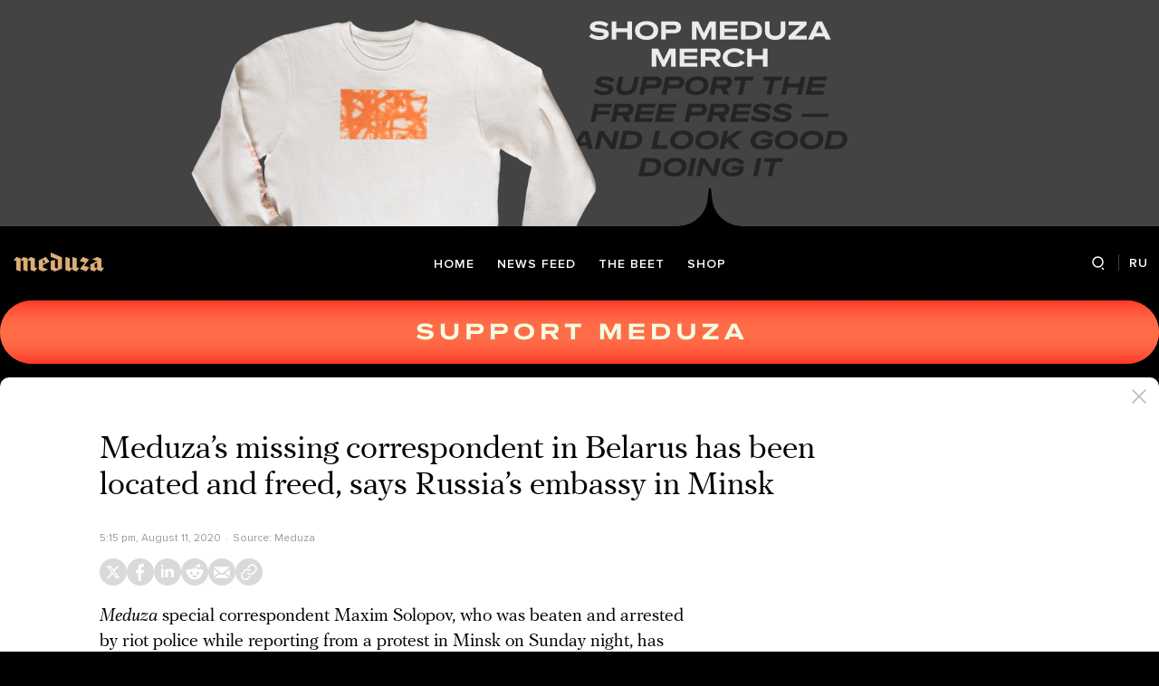

--- FILE ---
content_type: text/html; charset=utf-8
request_url: https://meduza.io/en/news/2020/08/11/meduza-s-missing-correspondent-in-belarus-has-been-located-and-freed-says-russia-s-embassy-in-minsk
body_size: 36254
content:
<!doctype html><html prefix="og:http://ogp.me/ns#" lang="en"><head><meta http-equiv="Content-type" content="text/html; charset=utf-8"/><meta name="viewport" content="width=device-width,initial-scale=1,minimum-scale=1,minimal-ui"><link rel="manifest" href="/manifest.json" crossorigin="use-credentials"><link rel="icon" type="image/x-icon" href="/favicon.ico"><meta name="theme-color" content="#000"><title data-rh="true">Meduza’s missing correspondent in Belarus has been located and freed, says Russia’s embassy in Minsk — Meduza</title> <meta data-rh="true" property="og:site_name" content="Meduza"/><meta data-rh="true" property="og:title" content="Meduza’s missing correspondent in Belarus has been located and freed, says Russia’s embassy in Minsk — Meduza"/><meta data-rh="true" property="og:url" content="https://meduza.io/en/news/2020/08/11/meduza-s-missing-correspondent-in-belarus-has-been-located-and-freed-says-russia-s-embassy-in-minsk"/><meta data-rh="true" property="og:locale" content="en_US"/><meta data-rh="true" property="fb:pages" content="375587425929352"/><meta data-rh="true" property="fb:app_id" content="944674498882174"/><meta data-rh="true" name="facebook-domain-verification" content="oy14jw4lf4va7ny1oby3u57hnhn03t"/><meta data-rh="true" property="al:web:should_fallback" content="true"/><meta data-rh="true" name="incorrect-apple-itunes-app" content="app-id=921508170"/><meta data-rh="true" name="incorrect-google-play-app" content="app-id=io.meduza.android"/><meta data-rh="true" name="twitter:site" content="@meduzaproject"/><meta data-rh="true" name="twitter:title" content="Meduza’s missing correspondent in Belarus has been located and freed, says Russia’s embassy in Minsk — Meduza"/><meta data-rh="true" property="og:type" content="article"/><meta data-rh="true" name="twitter:card" content="summary_large_image"/><meta data-rh="true" property="al:ios:url" content="meduza://?id=en/news/2020/08/11/meduza-s-missing-correspondent-in-belarus-has-been-located-and-freed-says-russia-s-embassy-in-minsk"/><meta data-rh="true" property="al:android:url" content="meduza://?id=en/news/2020/08/11/meduza-s-missing-correspondent-in-belarus-has-been-located-and-freed-says-russia-s-embassy-in-minsk"/><meta data-rh="true" property="al:android:package" content="io.meduza.android"/><meta data-rh="true" name="keywords" content="новости, политика, расследование, репортаж, интервью, реакция, исследование, опрос, тест, президент, приговор, доллар, нефть, экономика, цены, средства, информация, компания, фото, видео, украина, сепаратисты, война, краткий пересказ, бестселлер"/><meta data-rh="true" name="description" content="Meduza special correspondent Maxim Solopov, who was beaten and arrested by riot police while reporting from a protest in Minsk on Sunday night, has been released from jail, according to Russia’s embassy in Belarus. The journalist was reportedly freed from a detention center and transferred to the custody of Russian diplomats, who say he will be returned to Russia soon."/><meta data-rh="true" property="og:description" content="Meduza special correspondent Maxim Solopov, who was beaten and arrested by riot police while reporting from a protest in Minsk on Sunday night, has been released from jail, according to Russia’s embassy in Belarus. The journalist was reportedly freed from a detention center and transferred to the custody of Russian diplomats, who say he will be returned to Russia soon."/><meta data-rh="true" name="twitter:description" content="Meduza special correspondent Maxim Solopov, who was beaten and arrested by riot police while reporting from a protest in Minsk on Sunday night, has been released from jail, according to Russia’s embassy in Belarus. The journalist was reportedly freed from a detention center and transferred to the custody of Russian diplomats, who say he will be returned to Russia soon."/><meta data-rh="true" property="og:image" content="https://meduza.io/imgly/share/1597166360/en/news/2020/08/11/meduza-s-missing-correspondent-in-belarus-has-been-located-and-freed-says-russia-s-embassy-in-minsk"/><meta data-rh="true" property="og:image:width" content="1200"/><meta data-rh="true" property="og:image:height" content="630"/><meta data-rh="true" name="twitter:image" content="https://meduza.io/imgly/share/1597166360/en/news/2020/08/11/meduza-s-missing-correspondent-in-belarus-has-been-located-and-freed-says-russia-s-embassy-in-minsk"/><meta data-rh="true" property="vk:image" content="https://meduza.io/imgly/vk_share/1597166360/en/news/2020/08/11/meduza-s-missing-correspondent-in-belarus-has-been-located-and-freed-says-russia-s-embassy-in-minsk"/> <link data-rh="true" rel="canonical" href="https://meduza.io/en/news/2020/08/11/meduza-s-missing-correspondent-in-belarus-has-been-located-and-freed-says-russia-s-embassy-in-minsk"/><link data-rh="true" rel="icon" type="image/png" href="/favicon-64x64.png" sizes="64x64"/><link data-rh="true" rel="icon" type="image/png" href="/favicon-32x32.png" sizes="32x32"/><link data-rh="true" rel="icon" type="image/png" href="/favicon-16x16.png" sizes="16x16"/><link data-rh="true" rel="apple-touch-icon" href="/apple-touch-icon-1024.png"/><link data-rh="true" rel="apple-touch-icon" sizes="76x76" href="/apple-touch-icon-76.png"/><link data-rh="true" rel="apple-touch-icon" sizes="120x120" href="/apple-touch-icon-120.png"/><link data-rh="true" rel="apple-touch-icon" sizes="152x152" href="/apple-touch-icon-152.png"/><link data-rh="true" rel="apple-touch-icon" sizes="180x180" href="/apple-touch-icon-180.png"/><link data-rh="true" rel="amphtml" href="https://meduza.io/amp/en/news/2020/08/11/meduza-s-missing-correspondent-in-belarus-has-been-located-and-freed-says-russia-s-embassy-in-minsk"/><link data-rh="true" rel="alternate" type="application/rss+xml" title="Meduza’s missing correspondent in Belarus has been located and freed, says Russia’s embassy in Minsk — Meduza" href="/en/rss/all"/><link data-rh="true" rel="image_src" href="https://meduza.io/imgly/share/1597166360/en/news/2020/08/11/meduza-s-missing-correspondent-in-belarus-has-been-located-and-freed-says-russia-s-embassy-in-minsk"/> <script>window.mdzLang = "en";
    window.mdzCurrentFonts = ["fonts\u002FPFRegalTextPro-Bold-v1.woff","fonts\u002FPFRegalTextPro-BoldItalic-v1.woff","fonts\u002FPFRegalTextPro-RegularB-v1.woff","fonts\u002FPFRegalTextPro-RegularBItalic-v1.woff","fonts\u002FProximaNova-Bold-v1.woff","fonts\u002FProximaNova-Regular-v1.woff","fonts\u002FProximaNova-Semibold-v1.woff"];
    window.mdzAppState = {"app":{"isInApp":false,"isEmbedded":false,"isPreview":false,"isMobile":true,"screen_view_type":"GRID","exchangeRatesRequestStatus":"idle","bannersRequestStatus":"idle","banners":null,"isFetchInitiated":false},"audioPlayer":{"playingEpisodeUrl":null,"byId":{}},"banners":{"top":true,"right":true,"bottom":true},"currentUser":{"daily":{"subscribed":false,"error":false},"sos":{"subscribed":false,"error":false},"lang":"en","last_opened_material":{"version":4,"url":"en\u002Fnews\u002F2020\u002F08\u002F11\u002Fmeduza-s-missing-correspondent-in-belarus-has-been-located-and-freed-says-russia-s-embassy-in-minsk","content":{"head":[{"type":"simple_title","data":{"first":"Meduza’s missing correspondent in Belarus has been located and freed, says Russia’s embassy in Minsk"},"id":"0-934a5ff65928ed18f4fb3c8606e2ad4a9438b896e46758d2e87745846e602ca6"},{"type":"meta","data":{"lang":"en","components":[{"type":"datetime","datetime":1597166116,"format":"date","id":"10c88642a11de2c244a166b25c29aff2b168c3787a482b7f1e2d4d4743c56cf3"},{"type":"source_name","text":"Meduza","id":"7666648e8adc7e5a46468a3e5c93ddd02725afb5023eaa479a234bef39d274bb"}]},"id":"1-5db60a435192353887aef003e7a068c2e00f9250a7e8882553c2bc432088a7f1"}],"blocks":[{"type":"p","data":"\u003Cem\u003EMeduza\u003C\u002Fem\u003E special correspondent Maxim Solopov, who was beaten and arrested by riot police while reporting from a protest in Minsk on Sunday night, has been released from jail, according to Russia’s embassy in Belarus. The journalist was reportedly freed from a detention center and transferred to the custody of Russian diplomats, who say he will be returned to Russia soon.","length":371,"id":"0-b7d7959e26071e9df1a2e097c48d9f9650defa7ffa1767cb47eb0ee21fee6223"},{"type":"p","data":"Solopov was beaten by his arresting officers and suffered a light concussion. He will reportedly seek medical attention upon returning to Moscow.","length":145,"id":"1-b3b739998fbd01dbd44a3b3adf513d226e78f4e927250e44d4e2a6275a94c58d"},{"type":"related","data":{"title":"Solopov’s story","related":[{"title":"Gone without a trace","layout":"rich","second_title":"How ‘Meduza’ journalist Maxim Solopov was beaten and arrested in Minsk before he disappeared","url":"en\u002Ffeature\u002F2020\u002F08\u002F11\u002Fgone-without-a-trace","id":"0-e3b0c44298fc1c149afbf4c8996fb92427ae41e4649b934ca495991b7852b855"},{"title":"Video surfaces showing riot police in Minsk beating up ‘Meduza’ correspondent Maxim Solopov","layout":"simple","url":"en\u002Fnews\u002F2020\u002F08\u002F11\u002Fvideo-surfaces-showing-riot-police-in-minsk-beating-up-meduza-correspondent-maxim-solopov-who-is-now-missing","id":"1-e3b0c44298fc1c149afbf4c8996fb92427ae41e4649b934ca495991b7852b855"}]},"id":"2-d9c978da158b25f6f01a16e4ccb8a189e98412be6648215885453cfecdc2d7ad"},{"type":"donation","id":"4-e3b0c44298fc1c149afbf4c8996fb92427ae41e4649b934ca495991b7852b855"},{"type":"material_note","lang":"en","id":"5-4f53cda18c2baa0c0354bb5f9a3ecbe5ed12ab4d8e11ba873c2f11161202b945"},{"type":"share","data":{"share":true,"bookmark":false,"pdf":{"standard":{"path":"\u002Fpdf\u002Fen\u002Fnews\u002F2020\u002F08\u002F11\u002Fmeduza-s-missing-correspondent-in-belarus-has-been-located-and-freed-says-russia-s-embassy-in-minsk"}}},"id":"6-7bebdd0bce3b30847e399a079eb27afa88eee2f65049ba8dd23fc8c91e85d5c7"}]},"layout":"simple","title":"Meduza’s missing correspondent in Belarus has been located and freed, says Russia’s embassy in Minsk","og":{"title":"Meduza’s missing correspondent in Belarus has been located and freed, says Russia’s embassy in Minsk — Meduza","description":"Meduza special correspondent Maxim Solopov, who was beaten and arrested by riot police while reporting from a protest in Minsk on Sunday night, has been released from jail, according to Russia’s embassy in Belarus. The journalist was reportedly freed from a detention center and transferred to the custody of Russian diplomats, who say he will be returned to Russia soon.","keywords":"новости, политика, расследование, репортаж, интервью, реакция, исследование, опрос, тест, президент, приговор, доллар, нефть, экономика, цены, средства, информация, компания, фото, видео, украина, сепаратисты, война, краткий пересказ, бестселлер","url":"https:\u002F\u002Fmeduza.io\u002Fen\u002Fnews\u002F2020\u002F08\u002F11\u002Fmeduza-s-missing-correspondent-in-belarus-has-been-located-and-freed-says-russia-s-embassy-in-minsk","image":"https:\u002F\u002Fmeduza.io\u002Fimgly\u002Fshare\u002F1597166360\u002Fen\u002Fnews\u002F2020\u002F08\u002F11\u002Fmeduza-s-missing-correspondent-in-belarus-has-been-located-and-freed-says-russia-s-embassy-in-minsk","amp":true},"under_the_sun":{"show":true},"source":{"trust":0,"name":"Meduza"},"datetime":1597166116,"tag":{"name":"news"},"banners":{"top":true,"right":true,"bottom":true},"container":{"display":"default","mods":["no_mods"],"cover":false}},"last_opened_special":null,"firebase_token":null,"feedback_token":null,"firebase_topics":{},"firebase_user":null,"episode_history_shelf":{},"bookmarks":{},"history":{},"data":{},"subscribeToDailyStatus":"idle","subscribeToSOSStatus":"idle","feedbackTokenStatus":"idle","logoutStatus":"idle","deleteStatus":"idle","googleLoginStatus":"idle","emailSendStatus":"idle","deleteUserStatus":"idle","sendMessageStatus":"idle","callToPushNotificationsStatus":"idle","sendTextErrorStatus":"idle","sendReactionStatus":"idle"},"screens":{"specials":{},"mainScreens":{"under-the-sun":{"desktop":[{"uuid":"2a37f0ef0f6559f905ba32f6cb692d8b62e514097426fcc704b6279a77a58e61","sections":[{"title":null,"uuid":"58f0fee650a0-pub","blocks":[{"title":null,"published_at":1768922858,"bg_image":null,"uuid":"f1991e90891e","collection":[{"key":"en\u002Ffeature\u002F2026\u002F01\u002F20\u002Fwhy-some-russians-are-replacing-romantic-relationships-with-ai-chatbots","origin":["under-the-sun"],"starred":false}],"type":"rich"},{"title":null,"published_at":1768922863,"bg_image":null,"uuid":"50dbd67ddf98","collection":[{"key":"en\u002Ffeature\u002F2026\u002F01\u002F20\u002Ftrump-s-greenland-gambit-gives-russia-a-historic-opportunity-but-could-be-a-mixed-blessing-for-putin-experts-tell-meduza","origin":["under-the-sun"],"starred":false}],"type":"rich"},{"title":null,"published_at":1768922872,"bg_image":null,"uuid":"6259856225b0","collection":[{"key":"en\u002Ffeature\u002F2026\u002F01\u002F19\u002Fhow-russia-s-winter-attack-campaign-threatens-to-fracture-ukraine-s-power-grid","origin":["under-the-sun"],"starred":false}],"type":"rich"}]},{"title":null,"uuid":"5406a09008d5-pub","blocks":[{"title":null,"published_at":1768852441,"bg_image":null,"uuid":"4aa812dd7748","collection":[{"key":"en\u002Ffeature\u002F2026\u002F01\u002F19\u002Fextreme-snowfall-paralyzes-daily-life-in-russia-s-far-east","origin":["under-the-sun"],"starred":false}],"type":"rich"},{"title":null,"published_at":1768852443,"bg_image":null,"uuid":"b0f61dc4c7e8","collection":[{"key":"en\u002Ffeature\u002F2026\u002F01\u002F19\u002Frussian-neo-nazis-claim-responsibility-for-vandalizing-memorial-to-slain-journalist-anna-politkovskaya","origin":["under-the-sun"],"starred":false}],"type":"rich"}]},{"title":null,"uuid":"5b23b629b504-pub","blocks":[{"title":null,"published_at":1768922880,"bg_image":null,"uuid":"bd58e1006231","collection":[{"key":"en\u002Ffeature\u002F2026\u002F01\u002F16\u002Fsenior-russian-nuclear-official-arrested-on-charges-of-financing-ukrainian-military","origin":["under-the-sun"],"starred":false}],"type":"rich"},{"title":null,"published_at":1768584826,"bg_image":null,"uuid":"f6e0c97dad8e","collection":[{"key":"en\u002Ffeature\u002F2026\u002F01\u002F15\u002Fwinter-blackout","origin":["under-the-sun"],"starred":false}],"type":"rich"},{"title":null,"published_at":1768852436,"bg_image":null,"uuid":"9867e0a7bf47","collection":[{"key":"en\u002Ffeature\u002F2026\u002F01\u002F16\u002Fmeduza-analyses-the-latest-from-the-front","origin":["under-the-sun"],"starred":false}],"type":"rich"}]},{"title":null,"uuid":"f6fd5d23f25f-pub","blocks":[{"title":null,"published_at":1768852432,"bg_image":null,"uuid":"102cca3775a8","collection":[{"key":"en\u002Ffeature\u002F2026\u002F01\u002F16\u002Fmore-to-the-story","origin":["under-the-sun"],"starred":false}],"type":"rich"},{"title":null,"published_at":1768852424,"bg_image":null,"uuid":"5838786b69c7","collection":[{"key":"en\u002Ffeature\u002F2026\u002F01\u002F16\u002Fincreasingly-difficult-for-a-small-country","origin":["under-the-sun"],"starred":false}],"type":"rich"}]},{"title":null,"uuid":"1cc267544ff0-pub","blocks":[{"title":null,"published_at":1768505410,"bg_image":null,"uuid":"e779bd692576","collection":[{"key":"en\u002Ffeature\u002F2026\u002F01\u002F15\u002Fmove-over-shaman","origin":["under-the-sun"],"starred":false}],"type":"rich"},{"title":null,"published_at":1768852422,"bg_image":null,"uuid":"13e819e88e4f","collection":[{"key":"en\u002Ffeature\u002F2026\u002F01\u002F15\u002Fauthoritarian-learning","origin":["under-the-sun"],"starred":false}],"type":"rich"},{"title":null,"published_at":1768852420,"bg_image":null,"uuid":"cf1cd78d2eb3","collection":[{"key":"en\u002Fepisodes\u002F2026\u002F01\u002F15\u002Fhistorian-william-jay-risch-looks-back-at-euromaidan-and-ukraine-s-road-from-revolutionary-euphoria-to-the-madness-of-war","origin":["under-the-sun"],"starred":false}],"type":"episode"}]},{"title":null,"uuid":"85719918ce05-pub","blocks":[{"title":null,"published_at":1763747854,"bg_image":null,"uuid":"2f95436af715","collection":[{"key":"en\u002Fpromo\u002Fpodpiska-na-vecherku","origin":["under-the-sun"],"starred":false}],"type":"brief_subscription"}]},{"title":null,"uuid":"51b7a25715fd-pub","blocks":[{"title":null,"published_at":1768852373,"bg_image":null,"uuid":"10f60866cf5d","collection":[{"key":"en\u002Ffeature\u002F2026\u002F01\u002F14\u002Fproject-nightfall","origin":["under-the-sun"],"starred":false}],"type":"rich"},{"title":null,"published_at":1768852387,"bg_image":null,"uuid":"b5d99ea92354","collection":[{"key":"en\u002Ffeature\u002F2026\u002F01\u002F14\u002Fi-don-t-want-to-be-a-populist-i-want-to-be-a-realist","origin":["under-the-sun"],"starred":false}],"type":"rich"},{"title":null,"published_at":1768852385,"bg_image":null,"uuid":"e0f6ba7a8ae9","collection":[{"key":"en\u002Ffeature\u002F2026\u002F01\u002F14\u002Fstrong-countries-don-t-treat-allies-like-this","origin":["under-the-sun"],"starred":false}],"type":"rich"}]},{"title":null,"uuid":"359987c89f33-pub","blocks":[{"title":null,"published_at":1768852392,"bg_image":null,"uuid":"a386d5fc88be","collection":[{"key":"en\u002Ffeature\u002F2026\u002F01\u002F13\u002F1-418-days-later","origin":["under-the-sun"],"starred":false}],"type":"rich"}]},{"title":null,"uuid":"fb46a37ef439-pub","blocks":[{"title":null,"published_at":1766651127,"bg_image":null,"uuid":"be43288a746f","collection":[{"key":"en\u002Ffeature\u002F2025\u002F12\u002F24\u002Fthe-beet-s-top-five-stories-of-2025","origin":["under-the-sun"],"starred":false}],"type":"rich"},{"title":null,"published_at":1766750523,"bg_image":null,"uuid":"d768bda5d8ef","collection":[{"key":"en\u002Ffeature\u002F2025\u002F12\u002F24\u002Fgone-too-soon","origin":["under-the-sun"],"starred":false}],"type":"rich"}]},{"title":null,"uuid":"62aecccdcbf4-pub","blocks":[{"title":null,"published_at":1720714428,"bg_image":null,"uuid":"8c9bf10a888f","collection":[{"key":"en\u002Ffeature\u002F2024\u002F02\u002F24\u002Fhelp-us-support-ukrainians-affected-by-russia-s-war","origin":["under-the-sun"],"starred":false}],"type":"rich"},{"title":null,"published_at":1761586441,"bg_image":null,"uuid":"7f66a5cf2f3e","collection":[{"key":"en\u002Fquiz\u002Ffighting-the-free-press-from-moscow-to-mar-a-lago","origin":["under-the-sun"],"starred":false}],"type":"rich"},{"title":null,"published_at":1716955478,"bg_image":null,"uuid":"daa1e78679f5","collection":[{"key":"en\u002Fcards\u002Fmaking-tax-deductible-donations-to-meduza","origin":["under-the-sun"],"starred":false}],"type":"card"}]}]}],"mobile":[[{"key":"en\u002Ffeature\u002F2026\u002F01\u002F20\u002Fwhy-some-russians-are-replacing-romantic-relationships-with-ai-chatbots","origin":["under-the-sun"],"starred":false},{"key":"en\u002Ffeature\u002F2026\u002F01\u002F20\u002Ftrump-s-greenland-gambit-gives-russia-a-historic-opportunity-but-could-be-a-mixed-blessing-for-putin-experts-tell-meduza","origin":["under-the-sun"],"starred":false},{"key":"en\u002Ffeature\u002F2026\u002F01\u002F19\u002Fhow-russia-s-winter-attack-campaign-threatens-to-fracture-ukraine-s-power-grid","origin":["under-the-sun"],"starred":false},{"key":"en\u002Ffeature\u002F2026\u002F01\u002F19\u002Fextreme-snowfall-paralyzes-daily-life-in-russia-s-far-east","origin":["under-the-sun"],"starred":false},{"key":"en\u002Ffeature\u002F2026\u002F01\u002F19\u002Frussian-neo-nazis-claim-responsibility-for-vandalizing-memorial-to-slain-journalist-anna-politkovskaya","origin":["under-the-sun"],"starred":false},{"key":"en\u002Ffeature\u002F2026\u002F01\u002F16\u002Fsenior-russian-nuclear-official-arrested-on-charges-of-financing-ukrainian-military","origin":["under-the-sun"],"starred":false},{"key":"en\u002Ffeature\u002F2026\u002F01\u002F15\u002Fwinter-blackout","origin":["under-the-sun"],"starred":false},{"key":"en\u002Ffeature\u002F2026\u002F01\u002F16\u002Fmeduza-analyses-the-latest-from-the-front","origin":["under-the-sun"],"starred":false},{"key":"en\u002Ffeature\u002F2026\u002F01\u002F16\u002Fmore-to-the-story","origin":["under-the-sun"],"starred":false},{"key":"en\u002Ffeature\u002F2026\u002F01\u002F16\u002Fincreasingly-difficult-for-a-small-country","origin":["under-the-sun"],"starred":false},{"key":"en\u002Ffeature\u002F2026\u002F01\u002F15\u002Fmove-over-shaman","origin":["under-the-sun"],"starred":false},{"key":"en\u002Ffeature\u002F2026\u002F01\u002F15\u002Fauthoritarian-learning","origin":["under-the-sun"],"starred":false},{"key":"en\u002Fepisodes\u002F2026\u002F01\u002F15\u002Fhistorian-william-jay-risch-looks-back-at-euromaidan-and-ukraine-s-road-from-revolutionary-euphoria-to-the-madness-of-war","origin":["under-the-sun"],"starred":false},{"key":"en\u002Fpromo\u002Fpodpiska-na-vecherku","origin":["under-the-sun"],"starred":false},{"key":"en\u002Ffeature\u002F2026\u002F01\u002F14\u002Fproject-nightfall","origin":["under-the-sun"],"starred":false},{"key":"en\u002Ffeature\u002F2026\u002F01\u002F14\u002Fi-don-t-want-to-be-a-populist-i-want-to-be-a-realist","origin":["under-the-sun"],"starred":false},{"key":"en\u002Ffeature\u002F2026\u002F01\u002F14\u002Fstrong-countries-don-t-treat-allies-like-this","origin":["under-the-sun"],"starred":false},{"key":"en\u002Ffeature\u002F2026\u002F01\u002F13\u002F1-418-days-later","origin":["under-the-sun"],"starred":false},{"key":"en\u002Ffeature\u002F2025\u002F12\u002F24\u002Fthe-beet-s-top-five-stories-of-2025","origin":["under-the-sun"],"starred":false},{"key":"en\u002Ffeature\u002F2025\u002F12\u002F24\u002Fgone-too-soon","origin":["under-the-sun"],"starred":false},{"key":"en\u002Ffeature\u002F2024\u002F02\u002F24\u002Fhelp-us-support-ukrainians-affected-by-russia-s-war","origin":["under-the-sun"],"starred":false},{"key":"en\u002Fquiz\u002Ffighting-the-free-press-from-moscow-to-mar-a-lago","origin":["under-the-sun"],"starred":false},{"key":"en\u002Fcards\u002Fmaking-tax-deductible-donations-to-meduza","origin":["under-the-sun"],"starred":false}]],"og":{"title":"Английский выпуск под материалами","description":"under-the-sun-eng","keywords":"Медуза","url":"https:\u002F\u002Fmeduza.io\u002Fen\u002Fspecials\u002Funder-the-sun-eng","image":"https:\u002F\u002Fmeduza.io\u002Fimage\u002Fattachments\u002Fimages\u002F000\u002F025\u002F997\u002Fsmall\u002F_wnOU9x1IWf7pfUR3awyiA.jpg"}}},"screenRequestStatus":"idle","underTheSunRequestStatus":"success","exchangeRatesRequestStatus":"idle","specialsRequestStatus":"idle"},"screensChronology":{},"materials":{"requestMaterialStatus":"success","requestStatStatus":"idle","requestTopbarAdsStatus":"idle","requestUnblockLinkStatus":"idle","loadMoreLiveStatus":"idle","topbarAds":{"title":null,"source":null,"url":null},"byId":{"en\u002Fnews\u002F2020\u002F08\u002F11\u002Fmeduza-s-missing-correspondent-in-belarus-has-been-located-and-freed-says-russia-s-embassy-in-minsk":{"version":4,"url":"en\u002Fnews\u002F2020\u002F08\u002F11\u002Fmeduza-s-missing-correspondent-in-belarus-has-been-located-and-freed-says-russia-s-embassy-in-minsk","content":{"head":[{"type":"simple_title","data":{"first":"Meduza’s missing correspondent in Belarus has been located and freed, says Russia’s embassy in Minsk"},"id":"0-934a5ff65928ed18f4fb3c8606e2ad4a9438b896e46758d2e87745846e602ca6"},{"type":"meta","data":{"lang":"en","components":[{"type":"datetime","datetime":1597166116,"format":"date","id":"10c88642a11de2c244a166b25c29aff2b168c3787a482b7f1e2d4d4743c56cf3"},{"type":"source_name","text":"Meduza","id":"7666648e8adc7e5a46468a3e5c93ddd02725afb5023eaa479a234bef39d274bb"}]},"id":"1-5db60a435192353887aef003e7a068c2e00f9250a7e8882553c2bc432088a7f1"}],"blocks":[{"type":"p","data":"\u003Cem\u003EMeduza\u003C\u002Fem\u003E special correspondent Maxim Solopov, who was beaten and arrested by riot police while reporting from a protest in Minsk on Sunday night, has been released from jail, according to Russia’s embassy in Belarus. The journalist was reportedly freed from a detention center and transferred to the custody of Russian diplomats, who say he will be returned to Russia soon.","length":371,"id":"0-b7d7959e26071e9df1a2e097c48d9f9650defa7ffa1767cb47eb0ee21fee6223"},{"type":"p","data":"Solopov was beaten by his arresting officers and suffered a light concussion. He will reportedly seek medical attention upon returning to Moscow.","length":145,"id":"1-b3b739998fbd01dbd44a3b3adf513d226e78f4e927250e44d4e2a6275a94c58d"},{"type":"related","data":{"title":"Solopov’s story","related":[{"title":"Gone without a trace","layout":"rich","second_title":"How ‘Meduza’ journalist Maxim Solopov was beaten and arrested in Minsk before he disappeared","url":"en\u002Ffeature\u002F2020\u002F08\u002F11\u002Fgone-without-a-trace","id":"0-e3b0c44298fc1c149afbf4c8996fb92427ae41e4649b934ca495991b7852b855"},{"title":"Video surfaces showing riot police in Minsk beating up ‘Meduza’ correspondent Maxim Solopov","layout":"simple","url":"en\u002Fnews\u002F2020\u002F08\u002F11\u002Fvideo-surfaces-showing-riot-police-in-minsk-beating-up-meduza-correspondent-maxim-solopov-who-is-now-missing","id":"1-e3b0c44298fc1c149afbf4c8996fb92427ae41e4649b934ca495991b7852b855"}]},"id":"2-d9c978da158b25f6f01a16e4ccb8a189e98412be6648215885453cfecdc2d7ad"},{"type":"donation","id":"4-e3b0c44298fc1c149afbf4c8996fb92427ae41e4649b934ca495991b7852b855"},{"type":"material_note","lang":"en","id":"5-4f53cda18c2baa0c0354bb5f9a3ecbe5ed12ab4d8e11ba873c2f11161202b945"},{"type":"share","data":{"share":true,"bookmark":false,"pdf":{"standard":{"path":"\u002Fpdf\u002Fen\u002Fnews\u002F2020\u002F08\u002F11\u002Fmeduza-s-missing-correspondent-in-belarus-has-been-located-and-freed-says-russia-s-embassy-in-minsk"}}},"id":"6-7bebdd0bce3b30847e399a079eb27afa88eee2f65049ba8dd23fc8c91e85d5c7"}]},"layout":"simple","title":"Meduza’s missing correspondent in Belarus has been located and freed, says Russia’s embassy in Minsk","og":{"title":"Meduza’s missing correspondent in Belarus has been located and freed, says Russia’s embassy in Minsk — Meduza","description":"Meduza special correspondent Maxim Solopov, who was beaten and arrested by riot police while reporting from a protest in Minsk on Sunday night, has been released from jail, according to Russia’s embassy in Belarus. The journalist was reportedly freed from a detention center and transferred to the custody of Russian diplomats, who say he will be returned to Russia soon.","keywords":"новости, политика, расследование, репортаж, интервью, реакция, исследование, опрос, тест, президент, приговор, доллар, нефть, экономика, цены, средства, информация, компания, фото, видео, украина, сепаратисты, война, краткий пересказ, бестселлер","url":"https:\u002F\u002Fmeduza.io\u002Fen\u002Fnews\u002F2020\u002F08\u002F11\u002Fmeduza-s-missing-correspondent-in-belarus-has-been-located-and-freed-says-russia-s-embassy-in-minsk","image":"https:\u002F\u002Fmeduza.io\u002Fimgly\u002Fshare\u002F1597166360\u002Fen\u002Fnews\u002F2020\u002F08\u002F11\u002Fmeduza-s-missing-correspondent-in-belarus-has-been-located-and-freed-says-russia-s-embassy-in-minsk","amp":true},"under_the_sun":{"show":true},"source":{"trust":0,"name":"Meduza"},"datetime":1597166116,"tag":{"name":"news"},"banners":{"top":true,"right":true,"bottom":true},"container":{"display":"default","mods":["no_mods"],"cover":false}}},"allIds":["en\u002Fnews\u002F2020\u002F08\u002F11\u002Fmeduza-s-missing-correspondent-in-belarus-has-been-located-and-freed-says-russia-s-embassy-in-minsk"],"currentMaterial":"en\u002Fnews\u002F2020\u002F08\u002F11\u002Fmeduza-s-missing-correspondent-in-belarus-has-been-located-and-freed-says-russia-s-embassy-in-minsk","unblockLink":null},"modal":{},"screenDocuments":{"byId":{"en\u002Ffeature\u002F2026\u002F01\u002F20\u002Fwhy-some-russians-are-replacing-romantic-relationships-with-ai-chatbots":{"version":1,"url":"en\u002Ffeature\u002F2026\u002F01\u002F20\u002Fwhy-some-russians-are-replacing-romantic-relationships-with-ai-chatbots","layout":"rich","mobile_layout":"rich","title":"Why some Russians are replacing romantic relationships with AI chatbots","datetime":1768922183,"tag":{"name":"stories"},"image":{"width":1335,"height":890,"wh_810_540_url":"\u002Fimage\u002Fattachments\u002Fimages\u002F011\u002F888\u002F094\u002Fwh_810_540\u002FtGaWdZ41zBAzvnCJcrzhcg","is1to1":"\u002Fimage\u002Fattachment_overrides\u002Fimages\u002F011\u002F888\u002F094\u002Fov\u002F7kbgyAb_w7rh9QigOgWTgg.jpg","wh_1245_500_url":"\u002Fimage\u002Fattachments\u002Fimages\u002F011\u002F888\u002F094\u002Fwh_1245_500\u002FtGaWdZ41zBAzvnCJcrzhcg","is1to2":"\u002Fimage\u002Fattachment_overrides\u002Fimages\u002F011\u002F888\u002F094\u002Fov\u002F0tV_WUKkRt8lbaVCIwIpMw.jpg","wh_405_270_url":"\u002Fimage\u002Fattachments\u002Fimages\u002F011\u002F888\u002F094\u002Fwh_405_270\u002FtGaWdZ41zBAzvnCJcrzhcg","wh_300_200_url":"\u002Fimage\u002Fattachments\u002Fimages\u002F011\u002F888\u002F094\u002Fwh_300_200\u002FtGaWdZ41zBAzvnCJcrzhcg","elarge_url":"\u002Fimage\u002Fattachments\u002Fimages\u002F011\u002F888\u002F094\u002Felarge\u002FtGaWdZ41zBAzvnCJcrzhcg","is1to3":"\u002Fimage\u002Fattachment_overrides\u002Fimages\u002F011\u002F888\u002F094\u002Fov\u002FMWXKiP57w0-t0A5LGz_UuQ.jpg","is1to4":"\u002Fimage\u002Fattachment_overrides\u002Fimages\u002F011\u002F888\u002F094\u002Fov\u002FMWXKiP57w0-t0A5LGz_UuQ.jpg","mobile_ratio":1.5,"isMobile":"\u002Fimpro\u002Fh9jysHioQ2vyM2z8Cifz4hxfUBcUyPm3-k-Umtn4nSY\u002Fresizing_type:fit\u002Fwidth:782\u002Fheight:0\u002Fenlarge:1\u002Fquality:80\u002FaHR0cHM6Ly9tZWR1\u002FemEuaW8vaW1hZ2Uv\u002FYXR0YWNobWVudHMv\u002FaW1hZ2VzLzAxMS84\u002FODgvMDk0L2xhcmdl\u002FL3RHYVdkWjQxekJB\u002FenZuQ0pjcnpoY2c.","credit":"Gabby Jones \u002F Bloomberg \u002F Getty Images","cc":"default","display":"wide","show":true,"gradients":{"text_rgb":"255,255,255","bg_rgb":"0,0,0"},"base_urls":{"wh_405_270_url":"\u002Fimage\u002Fattachments\u002Fimages\u002F011\u002F888\u002F094\u002Fwh_405_270\u002FtGaWdZ41zBAzvnCJcrzhcg","wh_300_200_url":"\u002Fimage\u002Fattachments\u002Fimages\u002F011\u002F888\u002F094\u002Fwh_300_200\u002FtGaWdZ41zBAzvnCJcrzhcg","elarge_url":"\u002Fimage\u002Fattachments\u002Fimages\u002F011\u002F888\u002F094\u002Felarge\u002FtGaWdZ41zBAzvnCJcrzhcg","is1to2":"\u002Fimage\u002Fattachment_overrides\u002Fimages\u002F011\u002F888\u002F094\u002Fov\u002F0tV_WUKkRt8lbaVCIwIpMw.jpg","is1to3":"\u002Fimage\u002Fattachment_overrides\u002Fimages\u002F011\u002F888\u002F094\u002Fov\u002FMWXKiP57w0-t0A5LGz_UuQ.jpg","is1to4":"\u002Fimage\u002Fattachment_overrides\u002Fimages\u002F011\u002F888\u002F094\u002Fov\u002FMWXKiP57w0-t0A5LGz_UuQ.jpg","isMobile":"\u002Fimpro\u002Fh9jysHioQ2vyM2z8Cifz4hxfUBcUyPm3-k-Umtn4nSY\u002Fresizing_type:fit\u002Fwidth:782\u002Fheight:0\u002Fenlarge:1\u002Fquality:80\u002FaHR0cHM6Ly9tZWR1\u002FemEuaW8vaW1hZ2Uv\u002FYXR0YWNobWVudHMv\u002FaW1hZ2VzLzAxMS84\u002FODgvMDk0L2xhcmdl\u002FL3RHYVdkWjQxekJB\u002FenZuQ0pjcnpoY2c."},"optimised_urls":{"wh_405_270_url":"\u002Fimpro\u002FH7uIDMMEiofNIzoPG3NgWWLskzBW42TRz21lNUrC4z8\u002Fresizing_type:fit\u002Fwidth:0\u002Fheight:0\u002Fenlarge:1\u002Fquality:80\u002FaHR0cHM6Ly9tZWR1\u002FemEuaW8vaW1hZ2Uv\u002FYXR0YWNobWVudHMv\u002FaW1hZ2VzLzAxMS84\u002FODgvMDk0L3doXzQw\u002FNV8yNzAvdEdhV2Ra\u002FNDF6QkF6dm5DSmNy\u002FemhjZw.webp","wh_300_200_url":"\u002Fimpro\u002FuPBYf2xDMY2u5F7XcoUYCmhp1uafRmwxZ8_0H1MDWm0\u002Fresizing_type:fit\u002Fwidth:0\u002Fheight:0\u002Fenlarge:1\u002Fquality:80\u002FaHR0cHM6Ly9tZWR1\u002FemEuaW8vaW1hZ2Uv\u002FYXR0YWNobWVudHMv\u002FaW1hZ2VzLzAxMS84\u002FODgvMDk0L3doXzMw\u002FMF8yMDAvdEdhV2Ra\u002FNDF6QkF6dm5DSmNy\u002FemhjZw.webp","elarge_url":"\u002Fimpro\u002FGTpAO3Ph6j-w0pHNHIfQRvB_E5inAAfEODJgNDTO178\u002Fresizing_type:fit\u002Fwidth:0\u002Fheight:0\u002Fenlarge:1\u002Fquality:80\u002FaHR0cHM6Ly9tZWR1\u002FemEuaW8vaW1hZ2Uv\u002FYXR0YWNobWVudHMv\u002FaW1hZ2VzLzAxMS84\u002FODgvMDk0L2VsYXJn\u002FZS90R2FXZFo0MXpC\u002FQXp2bkNKY3J6aGNn.webp","is1to2":"\u002Fimpro\u002Fklx4PFRLKGqW4HaOc_IJPiFCGKCYudN0MvCPbw9KFWY\u002Fresizing_type:fit\u002Fwidth:0\u002Fheight:0\u002Fenlarge:1\u002Fquality:80\u002FaHR0cHM6Ly9tZWR1\u002FemEuaW8vaW1hZ2Uv\u002FYXR0YWNobWVudF9v\u002FdmVycmlkZXMvaW1h\u002FZ2VzLzAxMS84ODgv\u002FMDk0L292LzB0Vl9X\u002FVUtrUnQ4bGJhVkNJ\u002Fd0lwTXcuanBn.webp","is1to3":"\u002Fimpro\u002FPaipZMz8ChskAKDNhgLs24g7zZ_BJPJH-QanFbL8V3Y\u002Fresizing_type:fit\u002Fwidth:0\u002Fheight:0\u002Fenlarge:1\u002Fquality:80\u002FaHR0cHM6Ly9tZWR1\u002FemEuaW8vaW1hZ2Uv\u002FYXR0YWNobWVudF9v\u002FdmVycmlkZXMvaW1h\u002FZ2VzLzAxMS84ODgv\u002FMDk0L292L01XWEtp\u002FUDU3dzAtdDBBNUxH\u002Fel9VdVEuanBn.webp","is1to4":"\u002Fimpro\u002FPaipZMz8ChskAKDNhgLs24g7zZ_BJPJH-QanFbL8V3Y\u002Fresizing_type:fit\u002Fwidth:0\u002Fheight:0\u002Fenlarge:1\u002Fquality:80\u002FaHR0cHM6Ly9tZWR1\u002FemEuaW8vaW1hZ2Uv\u002FYXR0YWNobWVudF9v\u002FdmVycmlkZXMvaW1h\u002FZ2VzLzAxMS84ODgv\u002FMDk0L292L01XWEtp\u002FUDU3dzAtdDBBNUxH\u002Fel9VdVEuanBn.webp","isMobile":"\u002Fimpro\u002FqCbSwDiOfEUUVsofRlpzqUVRlVzuTmcsgHzq14yEbI8\u002Fresizing_type:fit\u002Fwidth:782\u002Fheight:0\u002Fenlarge:1\u002Fquality:80\u002FaHR0cHM6Ly9tZWR1\u002FemEuaW8vaW1hZ2Uv\u002FYXR0YWNobWVudHMv\u002FaW1hZ2VzLzAxMS84\u002FODgvMDk0L2xhcmdl\u002FL3RHYVdkWjQxekJB\u002FenZuQ0pjcnpoY2c.webp"}},"mobile_theme":"255,255,255"},"en\u002Ffeature\u002F2026\u002F01\u002F20\u002Ftrump-s-greenland-gambit-gives-russia-a-historic-opportunity-but-could-be-a-mixed-blessing-for-putin-experts-tell-meduza":{"version":1,"url":"en\u002Ffeature\u002F2026\u002F01\u002F20\u002Ftrump-s-greenland-gambit-gives-russia-a-historic-opportunity-but-could-be-a-mixed-blessing-for-putin-experts-tell-meduza","layout":"rich","mobile_layout":"rich","title":"Trump’s Greenland gambit gives Russia a historic opportunity but could be a mixed blessing for Putin, experts tell Meduza","datetime":1768915452,"tag":{"name":"stories"},"image":{"width":1335,"height":890,"wh_810_540_url":"\u002Fimage\u002Fattachments\u002Fimages\u002F011\u002F887\u002F059\u002Fwh_810_540\u002F0LKN0AD3XPp11jvRrCzQhw","is1to1":"\u002Fimage\u002Fattachments\u002Fimages\u002F011\u002F887\u002F059\u002Fwh_1245_710\u002F0LKN0AD3XPp11jvRrCzQhw","wh_1245_500_url":"\u002Fimage\u002Fattachments\u002Fimages\u002F011\u002F887\u002F059\u002Fwh_1245_500\u002F0LKN0AD3XPp11jvRrCzQhw","is1to2":"\u002Fimage\u002Fattachments\u002Fimages\u002F011\u002F887\u002F059\u002Fwh_615_410\u002F0LKN0AD3XPp11jvRrCzQhw","wh_405_270_url":"\u002Fimage\u002Fattachments\u002Fimages\u002F011\u002F887\u002F059\u002Fwh_405_270\u002F0LKN0AD3XPp11jvRrCzQhw","wh_300_200_url":"\u002Fimage\u002Fattachments\u002Fimages\u002F011\u002F887\u002F059\u002Fwh_300_200\u002F0LKN0AD3XPp11jvRrCzQhw","elarge_url":"\u002Fimage\u002Fattachments\u002Fimages\u002F011\u002F887\u002F059\u002Felarge\u002F0LKN0AD3XPp11jvRrCzQhw","is1to3":"\u002Fimage\u002Fattachments\u002Fimages\u002F011\u002F887\u002F059\u002Fwh_810_540\u002F0LKN0AD3XPp11jvRrCzQhw","is1to4":"\u002Fimage\u002Fattachments\u002Fimages\u002F011\u002F887\u002F059\u002Fwh_810_540\u002F0LKN0AD3XPp11jvRrCzQhw","mobile_ratio":1.5,"isMobile":"\u002Fimpro\u002FBjXwl_Lj9CIUYYwZnZ7e01yiORS3hSsCg4B-7au8TsY\u002Fresizing_type:fit\u002Fwidth:782\u002Fheight:0\u002Fenlarge:1\u002Fquality:80\u002FaHR0cHM6Ly9tZWR1\u002FemEuaW8vaW1hZ2Uv\u002FYXR0YWNobWVudHMv\u002FaW1hZ2VzLzAxMS84\u002FODcvMDU5L2xhcmdl\u002FLzBMS04wQUQzWFBw\u002FMTFqdlJyQ3pRaHc.","caption":"A drone view of the Greenlandic capital of Nuuk. January 15, 2026.","credit":"Marko Djurica \u002F Reuters \u002F Scanpix \u002F LETA","cc":"default","display":"default","show":true,"gradients":{"text_rgb":"255,255,255","bg_rgb":"0,0,0"},"base_urls":{"wh_405_270_url":"\u002Fimage\u002Fattachments\u002Fimages\u002F011\u002F887\u002F059\u002Fwh_405_270\u002F0LKN0AD3XPp11jvRrCzQhw","wh_300_200_url":"\u002Fimage\u002Fattachments\u002Fimages\u002F011\u002F887\u002F059\u002Fwh_300_200\u002F0LKN0AD3XPp11jvRrCzQhw","elarge_url":"\u002Fimage\u002Fattachments\u002Fimages\u002F011\u002F887\u002F059\u002Felarge\u002F0LKN0AD3XPp11jvRrCzQhw","is1to2":"\u002Fimage\u002Fattachments\u002Fimages\u002F011\u002F887\u002F059\u002Fwh_615_410\u002F0LKN0AD3XPp11jvRrCzQhw","is1to3":"\u002Fimage\u002Fattachments\u002Fimages\u002F011\u002F887\u002F059\u002Fwh_810_540\u002F0LKN0AD3XPp11jvRrCzQhw","is1to4":"\u002Fimage\u002Fattachments\u002Fimages\u002F011\u002F887\u002F059\u002Fwh_810_540\u002F0LKN0AD3XPp11jvRrCzQhw","isMobile":"\u002Fimpro\u002FBjXwl_Lj9CIUYYwZnZ7e01yiORS3hSsCg4B-7au8TsY\u002Fresizing_type:fit\u002Fwidth:782\u002Fheight:0\u002Fenlarge:1\u002Fquality:80\u002FaHR0cHM6Ly9tZWR1\u002FemEuaW8vaW1hZ2Uv\u002FYXR0YWNobWVudHMv\u002FaW1hZ2VzLzAxMS84\u002FODcvMDU5L2xhcmdl\u002FLzBMS04wQUQzWFBw\u002FMTFqdlJyQ3pRaHc."},"optimised_urls":{"wh_405_270_url":"\u002Fimpro\u002F87aQI5R5YjICdrvvCVw6nK0b6D6EUBy7OF2L6Sxq4mQ\u002Fresizing_type:fit\u002Fwidth:0\u002Fheight:0\u002Fenlarge:1\u002Fquality:80\u002FaHR0cHM6Ly9tZWR1\u002FemEuaW8vaW1hZ2Uv\u002FYXR0YWNobWVudHMv\u002FaW1hZ2VzLzAxMS84\u002FODcvMDU5L3doXzQw\u002FNV8yNzAvMExLTjBB\u002FRDNYUHAxMWp2UnJD\u002FelFodw.webp","wh_300_200_url":"\u002Fimpro\u002FlFHsThA-DI7V0vr6JVGDP4FkpuX2rDzP8VP1cIUUA70\u002Fresizing_type:fit\u002Fwidth:0\u002Fheight:0\u002Fenlarge:1\u002Fquality:80\u002FaHR0cHM6Ly9tZWR1\u002FemEuaW8vaW1hZ2Uv\u002FYXR0YWNobWVudHMv\u002FaW1hZ2VzLzAxMS84\u002FODcvMDU5L3doXzMw\u002FMF8yMDAvMExLTjBB\u002FRDNYUHAxMWp2UnJD\u002FelFodw.webp","elarge_url":"\u002Fimpro\u002FZvbwK2G1Bj3VgE1pFCXWJEgUY--AEFP4u6u_4f2bHCs\u002Fresizing_type:fit\u002Fwidth:0\u002Fheight:0\u002Fenlarge:1\u002Fquality:80\u002FaHR0cHM6Ly9tZWR1\u002FemEuaW8vaW1hZ2Uv\u002FYXR0YWNobWVudHMv\u002FaW1hZ2VzLzAxMS84\u002FODcvMDU5L2VsYXJn\u002FZS8wTEtOMEFEM1hQ\u002FcDExanZSckN6UWh3.webp","is1to2":"\u002Fimpro\u002FNQSG1o1N1jnmv7pF_BgcjJIv-ikPgArc_-GTGhDYuz4\u002Fresizing_type:fit\u002Fwidth:0\u002Fheight:0\u002Fenlarge:1\u002Fquality:80\u002FaHR0cHM6Ly9tZWR1\u002FemEuaW8vaW1hZ2Uv\u002FYXR0YWNobWVudHMv\u002FaW1hZ2VzLzAxMS84\u002FODcvMDU5L3doXzYx\u002FNV80MTAvMExLTjBB\u002FRDNYUHAxMWp2UnJD\u002FelFodw.webp","is1to3":"\u002Fimpro\u002FGdtuWi-tElDWv200IbGo-DizRpaRAsyJz2Bp8b6QhSA\u002Fresizing_type:fit\u002Fwidth:0\u002Fheight:0\u002Fenlarge:1\u002Fquality:80\u002FaHR0cHM6Ly9tZWR1\u002FemEuaW8vaW1hZ2Uv\u002FYXR0YWNobWVudHMv\u002FaW1hZ2VzLzAxMS84\u002FODcvMDU5L3doXzgx\u002FMF81NDAvMExLTjBB\u002FRDNYUHAxMWp2UnJD\u002FelFodw.webp","is1to4":"\u002Fimpro\u002FGdtuWi-tElDWv200IbGo-DizRpaRAsyJz2Bp8b6QhSA\u002Fresizing_type:fit\u002Fwidth:0\u002Fheight:0\u002Fenlarge:1\u002Fquality:80\u002FaHR0cHM6Ly9tZWR1\u002FemEuaW8vaW1hZ2Uv\u002FYXR0YWNobWVudHMv\u002FaW1hZ2VzLzAxMS84\u002FODcvMDU5L3doXzgx\u002FMF81NDAvMExLTjBB\u002FRDNYUHAxMWp2UnJD\u002FelFodw.webp","isMobile":"\u002Fimpro\u002Fr1mm_YtYYujXQb9v1_i4unfsB3A47PhWGPnfUJV-xio\u002Fresizing_type:fit\u002Fwidth:782\u002Fheight:0\u002Fenlarge:1\u002Fquality:80\u002FaHR0cHM6Ly9tZWR1\u002FemEuaW8vaW1hZ2Uv\u002FYXR0YWNobWVudHMv\u002FaW1hZ2VzLzAxMS84\u002FODcvMDU5L2xhcmdl\u002FLzBMS04wQUQzWFBw\u002FMTFqdlJyQ3pRaHc.webp"}},"mobile_theme":"255,255,255"},"en\u002Ffeature\u002F2026\u002F01\u002F19\u002Fhow-russia-s-winter-attack-campaign-threatens-to-fracture-ukraine-s-power-grid":{"version":1,"url":"en\u002Ffeature\u002F2026\u002F01\u002F19\u002Fhow-russia-s-winter-attack-campaign-threatens-to-fracture-ukraine-s-power-grid","layout":"rich","mobile_layout":"rich","title":"How Russia’s winter attack campaign threatens to fracture Ukraine’s power grid","datetime":1768836422,"tag":{"name":"stories"},"image":{"width":1335,"height":890,"wh_810_540_url":"\u002Fimage\u002Fattachments\u002Fimages\u002F011\u002F885\u002F132\u002Fwh_810_540\u002FuoNn4syJMlj2b9IzowrLMQ","is1to1":"\u002Fimage\u002Fattachment_overrides\u002Fimages\u002F011\u002F885\u002F132\u002Fov\u002Fahkr3r6uHBnU3RjMbpgrwg.jpg","wh_1245_500_url":"\u002Fimage\u002Fattachments\u002Fimages\u002F011\u002F885\u002F132\u002Fwh_1245_500\u002FuoNn4syJMlj2b9IzowrLMQ","is1to2":"\u002Fimage\u002Fattachment_overrides\u002Fimages\u002F011\u002F885\u002F132\u002Fov\u002FCjwfrifyESwwMKW_TAI6Nw.jpg","wh_405_270_url":"\u002Fimage\u002Fattachments\u002Fimages\u002F011\u002F885\u002F132\u002Fwh_405_270\u002FuoNn4syJMlj2b9IzowrLMQ","wh_300_200_url":"\u002Fimage\u002Fattachments\u002Fimages\u002F011\u002F885\u002F132\u002Fwh_300_200\u002FuoNn4syJMlj2b9IzowrLMQ","elarge_url":"\u002Fimage\u002Fattachments\u002Fimages\u002F011\u002F885\u002F132\u002Felarge\u002FuoNn4syJMlj2b9IzowrLMQ","is1to3":"\u002Fimage\u002Fattachment_overrides\u002Fimages\u002F011\u002F885\u002F132\u002Fov\u002Fwe7q5oGldN5t5knFiyjgaA.jpg","is1to4":"\u002Fimage\u002Fattachment_overrides\u002Fimages\u002F011\u002F885\u002F132\u002Fov\u002Fwe7q5oGldN5t5knFiyjgaA.jpg","mobile_ratio":1.5,"isMobile":"\u002Fimpro\u002FZXVKZr39_8xx9ZKRewORfYzTlqyQY_L88rbME6J2cH0\u002Fresizing_type:fit\u002Fwidth:782\u002Fheight:0\u002Fenlarge:1\u002Fquality:80\u002FaHR0cHM6Ly9tZWR1\u002FemEuaW8vaW1hZ2Uv\u002FYXR0YWNobWVudHMv\u002FaW1hZ2VzLzAxMS84\u002FODUvMTMyL2xhcmdl\u002FL3VvTm40c3lKTWxq\u002FMmI5SXpvd3JMTVE.","caption":"Evgenia and her husband, Pavlo, in their Kyiv kitchen during a blackout. January 13, 2026.","credit":"Tatiana Dzhafarova \u002F AFP \u002F Scanpix \u002F LETA ","cc":"default","display":"default","show":true,"gradients":{"text_rgb":"255,255,255","bg_rgb":"0,0,0"},"base_urls":{"wh_405_270_url":"\u002Fimage\u002Fattachments\u002Fimages\u002F011\u002F885\u002F132\u002Fwh_405_270\u002FuoNn4syJMlj2b9IzowrLMQ","wh_300_200_url":"\u002Fimage\u002Fattachments\u002Fimages\u002F011\u002F885\u002F132\u002Fwh_300_200\u002FuoNn4syJMlj2b9IzowrLMQ","elarge_url":"\u002Fimage\u002Fattachments\u002Fimages\u002F011\u002F885\u002F132\u002Felarge\u002FuoNn4syJMlj2b9IzowrLMQ","is1to2":"\u002Fimage\u002Fattachment_overrides\u002Fimages\u002F011\u002F885\u002F132\u002Fov\u002FCjwfrifyESwwMKW_TAI6Nw.jpg","is1to3":"\u002Fimage\u002Fattachment_overrides\u002Fimages\u002F011\u002F885\u002F132\u002Fov\u002Fwe7q5oGldN5t5knFiyjgaA.jpg","is1to4":"\u002Fimage\u002Fattachment_overrides\u002Fimages\u002F011\u002F885\u002F132\u002Fov\u002Fwe7q5oGldN5t5knFiyjgaA.jpg","isMobile":"\u002Fimpro\u002FZXVKZr39_8xx9ZKRewORfYzTlqyQY_L88rbME6J2cH0\u002Fresizing_type:fit\u002Fwidth:782\u002Fheight:0\u002Fenlarge:1\u002Fquality:80\u002FaHR0cHM6Ly9tZWR1\u002FemEuaW8vaW1hZ2Uv\u002FYXR0YWNobWVudHMv\u002FaW1hZ2VzLzAxMS84\u002FODUvMTMyL2xhcmdl\u002FL3VvTm40c3lKTWxq\u002FMmI5SXpvd3JMTVE."},"optimised_urls":{"wh_405_270_url":"\u002Fimpro\u002F44Exzj-ELj3a7t_whTrJGQj3zznSePOV1qxIT_2ULto\u002Fresizing_type:fit\u002Fwidth:0\u002Fheight:0\u002Fenlarge:1\u002Fquality:80\u002FaHR0cHM6Ly9tZWR1\u002FemEuaW8vaW1hZ2Uv\u002FYXR0YWNobWVudHMv\u002FaW1hZ2VzLzAxMS84\u002FODUvMTMyL3doXzQw\u002FNV8yNzAvdW9ObjRz\u002FeUpNbGoyYjlJem93\u002FckxNUQ.webp","wh_300_200_url":"\u002Fimpro\u002FBy2nYwa8nUyedBiALXafHO1X_7COe-3JA-gVaAUmqYc\u002Fresizing_type:fit\u002Fwidth:0\u002Fheight:0\u002Fenlarge:1\u002Fquality:80\u002FaHR0cHM6Ly9tZWR1\u002FemEuaW8vaW1hZ2Uv\u002FYXR0YWNobWVudHMv\u002FaW1hZ2VzLzAxMS84\u002FODUvMTMyL3doXzMw\u002FMF8yMDAvdW9ObjRz\u002FeUpNbGoyYjlJem93\u002FckxNUQ.webp","elarge_url":"\u002Fimpro\u002FiTE8XP6fBmVnzQYgsdL1UPXrKcCa30VUdGKnrGJugP8\u002Fresizing_type:fit\u002Fwidth:0\u002Fheight:0\u002Fenlarge:1\u002Fquality:80\u002FaHR0cHM6Ly9tZWR1\u002FemEuaW8vaW1hZ2Uv\u002FYXR0YWNobWVudHMv\u002FaW1hZ2VzLzAxMS84\u002FODUvMTMyL2VsYXJn\u002FZS91b05uNHN5Sk1s\u002FajJiOUl6b3dyTE1R.webp","is1to2":"\u002Fimpro\u002FRXBlm3lTfLd1nYvI-orp6NbLPBhZ_ykvG1F9Y5Sy8Ek\u002Fresizing_type:fit\u002Fwidth:0\u002Fheight:0\u002Fenlarge:1\u002Fquality:80\u002FaHR0cHM6Ly9tZWR1\u002FemEuaW8vaW1hZ2Uv\u002FYXR0YWNobWVudF9v\u002FdmVycmlkZXMvaW1h\u002FZ2VzLzAxMS84ODUv\u002FMTMyL292L0Nqd2Zy\u002FaWZ5RVN3d01LV19U\u002FQUk2TncuanBn.webp","is1to3":"\u002Fimpro\u002FxRPP8aGlE0PIResDIpI87dLLdFLVrVSD9hoSVzeQWvg\u002Fresizing_type:fit\u002Fwidth:0\u002Fheight:0\u002Fenlarge:1\u002Fquality:80\u002FaHR0cHM6Ly9tZWR1\u002FemEuaW8vaW1hZ2Uv\u002FYXR0YWNobWVudF9v\u002FdmVycmlkZXMvaW1h\u002FZ2VzLzAxMS84ODUv\u002FMTMyL292L3dlN3E1\u002Fb0dsZE41dDVrbkZp\u002FeWpnYUEuanBn.webp","is1to4":"\u002Fimpro\u002FxRPP8aGlE0PIResDIpI87dLLdFLVrVSD9hoSVzeQWvg\u002Fresizing_type:fit\u002Fwidth:0\u002Fheight:0\u002Fenlarge:1\u002Fquality:80\u002FaHR0cHM6Ly9tZWR1\u002FemEuaW8vaW1hZ2Uv\u002FYXR0YWNobWVudF9v\u002FdmVycmlkZXMvaW1h\u002FZ2VzLzAxMS84ODUv\u002FMTMyL292L3dlN3E1\u002Fb0dsZE41dDVrbkZp\u002FeWpnYUEuanBn.webp","isMobile":"\u002Fimpro\u002F0BosGzRP4oLlSxGEnkHGREV4cI3LGbKgG5MVt0lYyXc\u002Fresizing_type:fit\u002Fwidth:782\u002Fheight:0\u002Fenlarge:1\u002Fquality:80\u002FaHR0cHM6Ly9tZWR1\u002FemEuaW8vaW1hZ2Uv\u002FYXR0YWNobWVudHMv\u002FaW1hZ2VzLzAxMS84\u002FODUvMTMyL2xhcmdl\u002FL3VvTm40c3lKTWxq\u002FMmI5SXpvd3JMTVE.webp"}},"mobile_theme":"255,255,255"},"en\u002Ffeature\u002F2026\u002F01\u002F19\u002Fextreme-snowfall-paralyzes-daily-life-in-russia-s-far-east":{"version":1,"url":"en\u002Ffeature\u002F2026\u002F01\u002F19\u002Fextreme-snowfall-paralyzes-daily-life-in-russia-s-far-east","layout":"rich","mobile_layout":"rich","title":"Extreme snowfall paralyzes daily life in Russia’s Far East","datetime":1768852145,"tag":{"name":"stories"},"image":{"width":1335,"height":890,"wh_810_540_url":"\u002Fimage\u002Fattachments\u002Fimages\u002F011\u002F886\u002F477\u002Fwh_810_540\u002F3RvsPEdSOMjX7pzi0TzvAQ","is1to1":"\u002Fimage\u002Fattachment_overrides\u002Fimages\u002F011\u002F886\u002F477\u002Fov\u002FRCW7rPOds-ffx3YLORvK2A.jpg","wh_1245_500_url":"\u002Fimage\u002Fattachments\u002Fimages\u002F011\u002F886\u002F477\u002Fwh_1245_500\u002F3RvsPEdSOMjX7pzi0TzvAQ","is1to2":"\u002Fimage\u002Fattachment_overrides\u002Fimages\u002F011\u002F886\u002F477\u002Fov\u002FsbSqaqP28AqCX7lEPucovw.jpg","wh_405_270_url":"\u002Fimage\u002Fattachments\u002Fimages\u002F011\u002F886\u002F477\u002Fwh_405_270\u002F3RvsPEdSOMjX7pzi0TzvAQ","wh_300_200_url":"\u002Fimage\u002Fattachments\u002Fimages\u002F011\u002F886\u002F477\u002Fwh_300_200\u002F3RvsPEdSOMjX7pzi0TzvAQ","elarge_url":"\u002Fimage\u002Fattachments\u002Fimages\u002F011\u002F886\u002F477\u002Felarge\u002F3RvsPEdSOMjX7pzi0TzvAQ","is1to3":"\u002Fimage\u002Fattachments\u002Fimages\u002F011\u002F886\u002F477\u002Fwh_810_540\u002F3RvsPEdSOMjX7pzi0TzvAQ","is1to4":"\u002Fimage\u002Fattachments\u002Fimages\u002F011\u002F886\u002F477\u002Fwh_810_540\u002F3RvsPEdSOMjX7pzi0TzvAQ","mobile_ratio":1.5,"isMobile":"\u002Fimpro\u002F03GE_9uB50PiPmuG91ro70Yy38mm_FhAvwdB3HkqbTE\u002Fresizing_type:fit\u002Fwidth:782\u002Fheight:0\u002Fenlarge:1\u002Fquality:80\u002FaHR0cHM6Ly9tZWR1\u002FemEuaW8vaW1hZ2Uv\u002FYXR0YWNobWVudHMv\u002FaW1hZ2VzLzAxMS84\u002FODYvNDc3L2xhcmdl\u002FLzNSdnNQRWRTT01q\u002FWDdwemkwVHp2QVE.","credit":"Alexandr Piragis \u002F RIA Novosti \u002F Sputnik \u002F Profimedia","cc":"default","display":"default","show":true,"gradients":{"text_rgb":"0,0,0","bg_rgb":"238,236,235"},"base_urls":{"wh_405_270_url":"\u002Fimage\u002Fattachments\u002Fimages\u002F011\u002F886\u002F477\u002Fwh_405_270\u002F3RvsPEdSOMjX7pzi0TzvAQ","wh_300_200_url":"\u002Fimage\u002Fattachments\u002Fimages\u002F011\u002F886\u002F477\u002Fwh_300_200\u002F3RvsPEdSOMjX7pzi0TzvAQ","elarge_url":"\u002Fimage\u002Fattachments\u002Fimages\u002F011\u002F886\u002F477\u002Felarge\u002F3RvsPEdSOMjX7pzi0TzvAQ","is1to2":"\u002Fimage\u002Fattachment_overrides\u002Fimages\u002F011\u002F886\u002F477\u002Fov\u002FsbSqaqP28AqCX7lEPucovw.jpg","is1to3":"\u002Fimage\u002Fattachments\u002Fimages\u002F011\u002F886\u002F477\u002Fwh_810_540\u002F3RvsPEdSOMjX7pzi0TzvAQ","is1to4":"\u002Fimage\u002Fattachments\u002Fimages\u002F011\u002F886\u002F477\u002Fwh_810_540\u002F3RvsPEdSOMjX7pzi0TzvAQ","isMobile":"\u002Fimpro\u002F03GE_9uB50PiPmuG91ro70Yy38mm_FhAvwdB3HkqbTE\u002Fresizing_type:fit\u002Fwidth:782\u002Fheight:0\u002Fenlarge:1\u002Fquality:80\u002FaHR0cHM6Ly9tZWR1\u002FemEuaW8vaW1hZ2Uv\u002FYXR0YWNobWVudHMv\u002FaW1hZ2VzLzAxMS84\u002FODYvNDc3L2xhcmdl\u002FLzNSdnNQRWRTT01q\u002FWDdwemkwVHp2QVE."},"optimised_urls":{"wh_405_270_url":"\u002Fimpro\u002Fc5b21ZA1X7EiGT370iJzGFe0-8h9pR4Y_IOM0TT22Go\u002Fresizing_type:fit\u002Fwidth:0\u002Fheight:0\u002Fenlarge:1\u002Fquality:80\u002FaHR0cHM6Ly9tZWR1\u002FemEuaW8vaW1hZ2Uv\u002FYXR0YWNobWVudHMv\u002FaW1hZ2VzLzAxMS84\u002FODYvNDc3L3doXzQw\u002FNV8yNzAvM1J2c1BF\u002FZFNPTWpYN3B6aTBU\u002FenZBUQ.webp","wh_300_200_url":"\u002Fimpro\u002Fo14Xfaz_gy9lBvsrlKofUKw6fVsJoqYC8Ovxty2rpMM\u002Fresizing_type:fit\u002Fwidth:0\u002Fheight:0\u002Fenlarge:1\u002Fquality:80\u002FaHR0cHM6Ly9tZWR1\u002FemEuaW8vaW1hZ2Uv\u002FYXR0YWNobWVudHMv\u002FaW1hZ2VzLzAxMS84\u002FODYvNDc3L3doXzMw\u002FMF8yMDAvM1J2c1BF\u002FZFNPTWpYN3B6aTBU\u002FenZBUQ.webp","elarge_url":"\u002Fimpro\u002Fz_EWC--6el45mDX11i2MsN4TQ-2xP4JuQluqnSn4REc\u002Fresizing_type:fit\u002Fwidth:0\u002Fheight:0\u002Fenlarge:1\u002Fquality:80\u002FaHR0cHM6Ly9tZWR1\u002FemEuaW8vaW1hZ2Uv\u002FYXR0YWNobWVudHMv\u002FaW1hZ2VzLzAxMS84\u002FODYvNDc3L2VsYXJn\u002FZS8zUnZzUEVkU09N\u002Falg3cHppMFR6dkFR.webp","is1to2":"\u002Fimpro\u002FT0zLcEsv97yotEabrsn8PTbp84TE2uPUdtWrIh-6Rus\u002Fresizing_type:fit\u002Fwidth:0\u002Fheight:0\u002Fenlarge:1\u002Fquality:80\u002FaHR0cHM6Ly9tZWR1\u002FemEuaW8vaW1hZ2Uv\u002FYXR0YWNobWVudF9v\u002FdmVycmlkZXMvaW1h\u002FZ2VzLzAxMS84ODYv\u002FNDc3L292L3NiU3Fh\u002FcVAyOEFxQ1g3bEVQ\u002FdWNvdncuanBn.webp","is1to3":"\u002Fimpro\u002F72wG2cAT4zgXkcsFaUVFgeJI9Ae-M8ZKg-CWBqLYjNE\u002Fresizing_type:fit\u002Fwidth:0\u002Fheight:0\u002Fenlarge:1\u002Fquality:80\u002FaHR0cHM6Ly9tZWR1\u002FemEuaW8vaW1hZ2Uv\u002FYXR0YWNobWVudHMv\u002FaW1hZ2VzLzAxMS84\u002FODYvNDc3L3doXzgx\u002FMF81NDAvM1J2c1BF\u002FZFNPTWpYN3B6aTBU\u002FenZBUQ.webp","is1to4":"\u002Fimpro\u002F72wG2cAT4zgXkcsFaUVFgeJI9Ae-M8ZKg-CWBqLYjNE\u002Fresizing_type:fit\u002Fwidth:0\u002Fheight:0\u002Fenlarge:1\u002Fquality:80\u002FaHR0cHM6Ly9tZWR1\u002FemEuaW8vaW1hZ2Uv\u002FYXR0YWNobWVudHMv\u002FaW1hZ2VzLzAxMS84\u002FODYvNDc3L3doXzgx\u002FMF81NDAvM1J2c1BF\u002FZFNPTWpYN3B6aTBU\u002FenZBUQ.webp","isMobile":"\u002Fimpro\u002FS2dlcQ1-7HrgmPUD0GN-SdEFptQlKMXFwR0ZCsc8o6M\u002Fresizing_type:fit\u002Fwidth:782\u002Fheight:0\u002Fenlarge:1\u002Fquality:80\u002FaHR0cHM6Ly9tZWR1\u002FemEuaW8vaW1hZ2Uv\u002FYXR0YWNobWVudHMv\u002FaW1hZ2VzLzAxMS84\u002FODYvNDc3L2xhcmdl\u002FLzNSdnNQRWRTT01q\u002FWDdwemkwVHp2QVE.webp"}},"mobile_theme":"0,0,0"},"en\u002Ffeature\u002F2026\u002F01\u002F19\u002Frussian-neo-nazis-claim-responsibility-for-vandalizing-memorial-to-slain-journalist-anna-politkovskaya":{"version":2,"url":"en\u002Ffeature\u002F2026\u002F01\u002F19\u002Frussian-neo-nazis-claim-responsibility-for-vandalizing-memorial-to-slain-journalist-anna-politkovskaya","layout":"rich","mobile_layout":"rich","title":"Russian neo-Nazis claim responsibility for vandalizing memorial to slain journalist Anna Politkovskaya","datetime":1768845584,"tag":{"name":"news"},"image":{"width":1335,"height":890,"wh_810_540_url":"\u002Fimage\u002Fattachments\u002Fimages\u002F011\u002F885\u002F823\u002Fwh_810_540\u002Fuhq6YWtBGGXjwAc24isA4Q","is1to1":"\u002Fimage\u002Fattachment_overrides\u002Fimages\u002F011\u002F885\u002F823\u002Fov\u002FbfWJfiZ_gTUH6tVQ7JFa_g.jpg","wh_1245_500_url":"\u002Fimage\u002Fattachments\u002Fimages\u002F011\u002F885\u002F823\u002Fwh_1245_500\u002Fuhq6YWtBGGXjwAc24isA4Q","is1to2":"\u002Fimage\u002Fattachment_overrides\u002Fimages\u002F011\u002F885\u002F823\u002Fov\u002FicJ1_MEzUl1TpbS6OWbI2w.jpg","wh_405_270_url":"\u002Fimage\u002Fattachments\u002Fimages\u002F011\u002F885\u002F823\u002Fwh_405_270\u002Fuhq6YWtBGGXjwAc24isA4Q","wh_300_200_url":"\u002Fimage\u002Fattachments\u002Fimages\u002F011\u002F885\u002F823\u002Fwh_300_200\u002Fuhq6YWtBGGXjwAc24isA4Q","elarge_url":"\u002Fimage\u002Fattachments\u002Fimages\u002F011\u002F885\u002F823\u002Felarge\u002Fuhq6YWtBGGXjwAc24isA4Q","is1to3":"\u002Fimage\u002Fattachments\u002Fimages\u002F011\u002F885\u002F823\u002Fwh_810_540\u002Fuhq6YWtBGGXjwAc24isA4Q","is1to4":"\u002Fimage\u002Fattachments\u002Fimages\u002F011\u002F885\u002F823\u002Fwh_810_540\u002Fuhq6YWtBGGXjwAc24isA4Q","mobile_ratio":1.5,"isMobile":"\u002Fimpro\u002FS-pYTAvbEnXeQfvgZn41Cvj6NBbfb6Frtyj0O-BJx8o\u002Fresizing_type:fit\u002Fwidth:782\u002Fheight:0\u002Fenlarge:1\u002Fquality:80\u002FaHR0cHM6Ly9tZWR1\u002FemEuaW8vaW1hZ2Uv\u002FYXR0YWNobWVudHMv\u002FaW1hZ2VzLzAxMS84\u002FODUvODIzL2xhcmdl\u002FL3VocTZZV3RCR0dY\u002FandBYzI0aXNBNFE.","caption":"Flowers lie beside a temporary sign replacing the destroyed memorial plaque to Novaya Gazeta journalist Anna Politkovskaya. Moscow, January 19, 2026.","credit":"Pelagiya Tikhonova \u002F RIA Novosti \u002F Sputnik \u002F Profimedia","cc":"default","display":"default","show":true,"gradients":{"text_rgb":"255,255,255","bg_rgb":"0,0,0"},"base_urls":{"wh_405_270_url":"\u002Fimage\u002Fattachments\u002Fimages\u002F011\u002F885\u002F823\u002Fwh_405_270\u002Fuhq6YWtBGGXjwAc24isA4Q","wh_300_200_url":"\u002Fimage\u002Fattachments\u002Fimages\u002F011\u002F885\u002F823\u002Fwh_300_200\u002Fuhq6YWtBGGXjwAc24isA4Q","elarge_url":"\u002Fimage\u002Fattachments\u002Fimages\u002F011\u002F885\u002F823\u002Felarge\u002Fuhq6YWtBGGXjwAc24isA4Q","is1to2":"\u002Fimage\u002Fattachment_overrides\u002Fimages\u002F011\u002F885\u002F823\u002Fov\u002FicJ1_MEzUl1TpbS6OWbI2w.jpg","is1to3":"\u002Fimage\u002Fattachments\u002Fimages\u002F011\u002F885\u002F823\u002Fwh_810_540\u002Fuhq6YWtBGGXjwAc24isA4Q","is1to4":"\u002Fimage\u002Fattachments\u002Fimages\u002F011\u002F885\u002F823\u002Fwh_810_540\u002Fuhq6YWtBGGXjwAc24isA4Q","isMobile":"\u002Fimpro\u002FS-pYTAvbEnXeQfvgZn41Cvj6NBbfb6Frtyj0O-BJx8o\u002Fresizing_type:fit\u002Fwidth:782\u002Fheight:0\u002Fenlarge:1\u002Fquality:80\u002FaHR0cHM6Ly9tZWR1\u002FemEuaW8vaW1hZ2Uv\u002FYXR0YWNobWVudHMv\u002FaW1hZ2VzLzAxMS84\u002FODUvODIzL2xhcmdl\u002FL3VocTZZV3RCR0dY\u002FandBYzI0aXNBNFE."},"optimised_urls":{"wh_405_270_url":"\u002Fimpro\u002FvSN04AsOUfXV214q620P56IIh1aT2E4f_DLWnLtOPwM\u002Fresizing_type:fit\u002Fwidth:0\u002Fheight:0\u002Fenlarge:1\u002Fquality:80\u002FaHR0cHM6Ly9tZWR1\u002FemEuaW8vaW1hZ2Uv\u002FYXR0YWNobWVudHMv\u002FaW1hZ2VzLzAxMS84\u002FODUvODIzL3doXzQw\u002FNV8yNzAvdWhxNllX\u002FdEJHR1hqd0FjMjRp\u002Fc0E0UQ.webp","wh_300_200_url":"\u002Fimpro\u002FIhlQEtOLaROAf3QpDK3cO1eSlznd7WydQSjULubSWOE\u002Fresizing_type:fit\u002Fwidth:0\u002Fheight:0\u002Fenlarge:1\u002Fquality:80\u002FaHR0cHM6Ly9tZWR1\u002FemEuaW8vaW1hZ2Uv\u002FYXR0YWNobWVudHMv\u002FaW1hZ2VzLzAxMS84\u002FODUvODIzL3doXzMw\u002FMF8yMDAvdWhxNllX\u002FdEJHR1hqd0FjMjRp\u002Fc0E0UQ.webp","elarge_url":"\u002Fimpro\u002F9Eo0Q7c6SNPFrOBMP819msfR634-UWZwtCvh3HOQu_I\u002Fresizing_type:fit\u002Fwidth:0\u002Fheight:0\u002Fenlarge:1\u002Fquality:80\u002FaHR0cHM6Ly9tZWR1\u002FemEuaW8vaW1hZ2Uv\u002FYXR0YWNobWVudHMv\u002FaW1hZ2VzLzAxMS84\u002FODUvODIzL2VsYXJn\u002FZS91aHE2WVd0QkdH\u002FWGp3QWMyNGlzQTRR.webp","is1to2":"\u002Fimpro\u002FXmFGGEwqv9siuEyFoZOMZVGrd8ll5FS7PrI5DJ3nFO4\u002Fresizing_type:fit\u002Fwidth:0\u002Fheight:0\u002Fenlarge:1\u002Fquality:80\u002FaHR0cHM6Ly9tZWR1\u002FemEuaW8vaW1hZ2Uv\u002FYXR0YWNobWVudF9v\u002FdmVycmlkZXMvaW1h\u002FZ2VzLzAxMS84ODUv\u002FODIzL292L2ljSjFf\u002FTUV6VWwxVHBiUzZP\u002FV2JJMncuanBn.webp","is1to3":"\u002Fimpro\u002FWJMiW-ZFN-OvxZYysng0Rn79Jk6NMt7_7kO7UpBhCyc\u002Fresizing_type:fit\u002Fwidth:0\u002Fheight:0\u002Fenlarge:1\u002Fquality:80\u002FaHR0cHM6Ly9tZWR1\u002FemEuaW8vaW1hZ2Uv\u002FYXR0YWNobWVudHMv\u002FaW1hZ2VzLzAxMS84\u002FODUvODIzL3doXzgx\u002FMF81NDAvdWhxNllX\u002FdEJHR1hqd0FjMjRp\u002Fc0E0UQ.webp","is1to4":"\u002Fimpro\u002FWJMiW-ZFN-OvxZYysng0Rn79Jk6NMt7_7kO7UpBhCyc\u002Fresizing_type:fit\u002Fwidth:0\u002Fheight:0\u002Fenlarge:1\u002Fquality:80\u002FaHR0cHM6Ly9tZWR1\u002FemEuaW8vaW1hZ2Uv\u002FYXR0YWNobWVudHMv\u002FaW1hZ2VzLzAxMS84\u002FODUvODIzL3doXzgx\u002FMF81NDAvdWhxNllX\u002FdEJHR1hqd0FjMjRp\u002Fc0E0UQ.webp","isMobile":"\u002Fimpro\u002F_ACewPUMFD6ibtI3RpwtA_eVH4eU56JJqizXwirgKeg\u002Fresizing_type:fit\u002Fwidth:782\u002Fheight:0\u002Fenlarge:1\u002Fquality:80\u002FaHR0cHM6Ly9tZWR1\u002FemEuaW8vaW1hZ2Uv\u002FYXR0YWNobWVudHMv\u002FaW1hZ2VzLzAxMS84\u002FODUvODIzL2xhcmdl\u002FL3VocTZZV3RCR0dY\u002FandBYzI0aXNBNFE.webp"}},"mobile_theme":"255,255,255"},"en\u002Ffeature\u002F2026\u002F01\u002F16\u002Fsenior-russian-nuclear-official-arrested-on-charges-of-financing-ukrainian-military":{"version":1,"url":"en\u002Ffeature\u002F2026\u002F01\u002F16\u002Fsenior-russian-nuclear-official-arrested-on-charges-of-financing-ukrainian-military","layout":"rich","mobile_layout":"rich","title":"Senior Russian nuclear official arrested on charges of financing Ukrainian military","datetime":1768593560,"tag":{"name":"news"},"image":{"width":1335,"height":890,"wh_810_540_url":"\u002Fimage\u002Fattachments\u002Fimages\u002F011\u002F881\u002F002\u002Fwh_810_540\u002Fv-8Nor6cnIYAoeU2jLZn4Q","is1to1":"\u002Fimage\u002Fattachments\u002Fimages\u002F011\u002F881\u002F002\u002Fwh_1245_710\u002Fv-8Nor6cnIYAoeU2jLZn4Q","wh_1245_500_url":"\u002Fimage\u002Fattachments\u002Fimages\u002F011\u002F881\u002F002\u002Fwh_1245_500\u002Fv-8Nor6cnIYAoeU2jLZn4Q","is1to2":"\u002Fimage\u002Fattachments\u002Fimages\u002F011\u002F881\u002F002\u002Fwh_615_410\u002Fv-8Nor6cnIYAoeU2jLZn4Q","wh_405_270_url":"\u002Fimage\u002Fattachments\u002Fimages\u002F011\u002F881\u002F002\u002Fwh_405_270\u002Fv-8Nor6cnIYAoeU2jLZn4Q","wh_300_200_url":"\u002Fimage\u002Fattachments\u002Fimages\u002F011\u002F881\u002F002\u002Fwh_300_200\u002Fv-8Nor6cnIYAoeU2jLZn4Q","elarge_url":"\u002Fimage\u002Fattachments\u002Fimages\u002F011\u002F881\u002F002\u002Felarge\u002Fv-8Nor6cnIYAoeU2jLZn4Q","is1to3":"\u002Fimage\u002Fattachments\u002Fimages\u002F011\u002F881\u002F002\u002Fwh_810_540\u002Fv-8Nor6cnIYAoeU2jLZn4Q","is1to4":"\u002Fimage\u002Fattachments\u002Fimages\u002F011\u002F881\u002F002\u002Fwh_810_540\u002Fv-8Nor6cnIYAoeU2jLZn4Q","mobile_ratio":1.5,"isMobile":"\u002Fimpro\u002FlYJpzr8FqLFcDpdv6DRKBPe4qXwuXTe-2tEoBpZuCQs\u002Fresizing_type:fit\u002Fwidth:782\u002Fheight:0\u002Fenlarge:1\u002Fquality:80\u002FaHR0cHM6Ly9tZWR1\u002FemEuaW8vaW1hZ2Uv\u002FYXR0YWNobWVudHMv\u002FaW1hZ2VzLzAxMS84\u002FODEvMDAyL2xhcmdl\u002FL3YtOE5vcjZjbklZ\u002FQW9lVTJqTFpuNFE.","cc":"none","show":false,"gradients":{"text_rgb":"255,255,255","bg_rgb":"0,0,0"},"base_urls":{"wh_405_270_url":"\u002Fimage\u002Fattachments\u002Fimages\u002F011\u002F881\u002F002\u002Fwh_405_270\u002Fv-8Nor6cnIYAoeU2jLZn4Q","wh_300_200_url":"\u002Fimage\u002Fattachments\u002Fimages\u002F011\u002F881\u002F002\u002Fwh_300_200\u002Fv-8Nor6cnIYAoeU2jLZn4Q","elarge_url":"\u002Fimage\u002Fattachments\u002Fimages\u002F011\u002F881\u002F002\u002Felarge\u002Fv-8Nor6cnIYAoeU2jLZn4Q","is1to2":"\u002Fimage\u002Fattachments\u002Fimages\u002F011\u002F881\u002F002\u002Fwh_615_410\u002Fv-8Nor6cnIYAoeU2jLZn4Q","is1to3":"\u002Fimage\u002Fattachments\u002Fimages\u002F011\u002F881\u002F002\u002Fwh_810_540\u002Fv-8Nor6cnIYAoeU2jLZn4Q","is1to4":"\u002Fimage\u002Fattachments\u002Fimages\u002F011\u002F881\u002F002\u002Fwh_810_540\u002Fv-8Nor6cnIYAoeU2jLZn4Q","isMobile":"\u002Fimpro\u002FlYJpzr8FqLFcDpdv6DRKBPe4qXwuXTe-2tEoBpZuCQs\u002Fresizing_type:fit\u002Fwidth:782\u002Fheight:0\u002Fenlarge:1\u002Fquality:80\u002FaHR0cHM6Ly9tZWR1\u002FemEuaW8vaW1hZ2Uv\u002FYXR0YWNobWVudHMv\u002FaW1hZ2VzLzAxMS84\u002FODEvMDAyL2xhcmdl\u002FL3YtOE5vcjZjbklZ\u002FQW9lVTJqTFpuNFE."},"optimised_urls":{"wh_405_270_url":"\u002Fimpro\u002F09Qono9mKY6EJVwrbU0b1lJFcyuZeneTY-Mm1AP6MjU\u002Fresizing_type:fit\u002Fwidth:0\u002Fheight:0\u002Fenlarge:1\u002Fquality:80\u002FaHR0cHM6Ly9tZWR1\u002FemEuaW8vaW1hZ2Uv\u002FYXR0YWNobWVudHMv\u002FaW1hZ2VzLzAxMS84\u002FODEvMDAyL3doXzQw\u002FNV8yNzAvdi04Tm9y\u002FNmNuSVlBb2VVMmpM\u002FWm40UQ.webp","wh_300_200_url":"\u002Fimpro\u002FSLEaqI7OvA9gykbKZQjJjz4KH6AjdMSBewpSTH9h4pQ\u002Fresizing_type:fit\u002Fwidth:0\u002Fheight:0\u002Fenlarge:1\u002Fquality:80\u002FaHR0cHM6Ly9tZWR1\u002FemEuaW8vaW1hZ2Uv\u002FYXR0YWNobWVudHMv\u002FaW1hZ2VzLzAxMS84\u002FODEvMDAyL3doXzMw\u002FMF8yMDAvdi04Tm9y\u002FNmNuSVlBb2VVMmpM\u002FWm40UQ.webp","elarge_url":"\u002Fimpro\u002FU17Sev4-vKeTzbv4VboSeJpOGyTWLpqTkC4Mr5Wcp9M\u002Fresizing_type:fit\u002Fwidth:0\u002Fheight:0\u002Fenlarge:1\u002Fquality:80\u002FaHR0cHM6Ly9tZWR1\u002FemEuaW8vaW1hZ2Uv\u002FYXR0YWNobWVudHMv\u002FaW1hZ2VzLzAxMS84\u002FODEvMDAyL2VsYXJn\u002FZS92LThOb3I2Y25J\u002FWUFvZVUyakxabjRR.webp","is1to2":"\u002Fimpro\u002Fiqe9i8uqABzQOINki0IT9QqaZFjpxkSLC9WD22sEq1A\u002Fresizing_type:fit\u002Fwidth:0\u002Fheight:0\u002Fenlarge:1\u002Fquality:80\u002FaHR0cHM6Ly9tZWR1\u002FemEuaW8vaW1hZ2Uv\u002FYXR0YWNobWVudHMv\u002FaW1hZ2VzLzAxMS84\u002FODEvMDAyL3doXzYx\u002FNV80MTAvdi04Tm9y\u002FNmNuSVlBb2VVMmpM\u002FWm40UQ.webp","is1to3":"\u002Fimpro\u002F9DdLBcxnag9jH-NfJMRVucJgXZSVKVbR0CMnOEzWAoU\u002Fresizing_type:fit\u002Fwidth:0\u002Fheight:0\u002Fenlarge:1\u002Fquality:80\u002FaHR0cHM6Ly9tZWR1\u002FemEuaW8vaW1hZ2Uv\u002FYXR0YWNobWVudHMv\u002FaW1hZ2VzLzAxMS84\u002FODEvMDAyL3doXzgx\u002FMF81NDAvdi04Tm9y\u002FNmNuSVlBb2VVMmpM\u002FWm40UQ.webp","is1to4":"\u002Fimpro\u002F9DdLBcxnag9jH-NfJMRVucJgXZSVKVbR0CMnOEzWAoU\u002Fresizing_type:fit\u002Fwidth:0\u002Fheight:0\u002Fenlarge:1\u002Fquality:80\u002FaHR0cHM6Ly9tZWR1\u002FemEuaW8vaW1hZ2Uv\u002FYXR0YWNobWVudHMv\u002FaW1hZ2VzLzAxMS84\u002FODEvMDAyL3doXzgx\u002FMF81NDAvdi04Tm9y\u002FNmNuSVlBb2VVMmpM\u002FWm40UQ.webp","isMobile":"\u002Fimpro\u002FsPZnPeB_6WE9iRvM-D0b6sbbmgJIIFczvkVI7wN7a7E\u002Fresizing_type:fit\u002Fwidth:782\u002Fheight:0\u002Fenlarge:1\u002Fquality:80\u002FaHR0cHM6Ly9tZWR1\u002FemEuaW8vaW1hZ2Uv\u002FYXR0YWNobWVudHMv\u002FaW1hZ2VzLzAxMS84\u002FODEvMDAyL2xhcmdl\u002FL3YtOE5vcjZjbklZ\u002FQW9lVTJqTFpuNFE.webp"}},"mobile_theme":"255,255,255"},"en\u002Ffeature\u002F2026\u002F01\u002F15\u002Fwinter-blackout":{"version":3,"url":"en\u002Ffeature\u002F2026\u002F01\u002F15\u002Fwinter-blackout","layout":"rich","mobile_layout":"rich","title":"Winter blackout","second_title":"Russian strikes have left hundreds of Kyiv apartment buildings without heat or power amid freezing temperatures","datetime":1768491388,"tag":{"name":"news"},"image":{"width":1335,"height":890,"wh_810_540_url":"\u002Fimage\u002Fattachments\u002Fimages\u002F011\u002F876\u002F493\u002Fwh_810_540\u002FpRjBb0jnQPbWij7CSJFRzw","is1to1":"\u002Fimage\u002Fattachments\u002Fimages\u002F011\u002F876\u002F493\u002Fwh_1245_710\u002FpRjBb0jnQPbWij7CSJFRzw","wh_1245_500_url":"\u002Fimage\u002Fattachments\u002Fimages\u002F011\u002F876\u002F493\u002Fwh_1245_500\u002FpRjBb0jnQPbWij7CSJFRzw","is1to2":"\u002Fimage\u002Fattachments\u002Fimages\u002F011\u002F876\u002F493\u002Fwh_615_410\u002FpRjBb0jnQPbWij7CSJFRzw","wh_405_270_url":"\u002Fimage\u002Fattachments\u002Fimages\u002F011\u002F876\u002F493\u002Fwh_405_270\u002FpRjBb0jnQPbWij7CSJFRzw","wh_300_200_url":"\u002Fimage\u002Fattachments\u002Fimages\u002F011\u002F876\u002F493\u002Fwh_300_200\u002FpRjBb0jnQPbWij7CSJFRzw","elarge_url":"\u002Fimage\u002Fattachments\u002Fimages\u002F011\u002F876\u002F493\u002Felarge\u002FpRjBb0jnQPbWij7CSJFRzw","is1to3":"\u002Fimage\u002Fattachments\u002Fimages\u002F011\u002F876\u002F493\u002Fwh_810_540\u002FpRjBb0jnQPbWij7CSJFRzw","is1to4":"\u002Fimage\u002Fattachments\u002Fimages\u002F011\u002F876\u002F493\u002Fwh_810_540\u002FpRjBb0jnQPbWij7CSJFRzw","mobile_ratio":1.5,"isMobile":"\u002Fimpro\u002FFCusKB-l5kwjslxzENrKRdNAAkf1QNF-cNbbznT-fr0\u002Fresizing_type:fit\u002Fwidth:782\u002Fheight:0\u002Fenlarge:1\u002Fquality:80\u002FaHR0cHM6Ly9tZWR1\u002FemEuaW8vaW1hZ2Uv\u002FYXR0YWNobWVudHMv\u002FaW1hZ2VzLzAxMS84\u002FNzYvNDkzL2xhcmdl\u002FL3BSakJiMGpuUVBi\u002FV2lqN0NTSkZSenc.","credit":"Andrew Kravchenko \u002F Global Images Ukraine \u002F Getty Images","cc":"default","display":"default","show":true,"gradients":{"text_rgb":"255,255,255","bg_rgb":"0,0,0"},"base_urls":{"wh_405_270_url":"\u002Fimage\u002Fattachments\u002Fimages\u002F011\u002F876\u002F493\u002Fwh_405_270\u002FpRjBb0jnQPbWij7CSJFRzw","wh_300_200_url":"\u002Fimage\u002Fattachments\u002Fimages\u002F011\u002F876\u002F493\u002Fwh_300_200\u002FpRjBb0jnQPbWij7CSJFRzw","elarge_url":"\u002Fimage\u002Fattachments\u002Fimages\u002F011\u002F876\u002F493\u002Felarge\u002FpRjBb0jnQPbWij7CSJFRzw","is1to2":"\u002Fimage\u002Fattachments\u002Fimages\u002F011\u002F876\u002F493\u002Fwh_615_410\u002FpRjBb0jnQPbWij7CSJFRzw","is1to3":"\u002Fimage\u002Fattachments\u002Fimages\u002F011\u002F876\u002F493\u002Fwh_810_540\u002FpRjBb0jnQPbWij7CSJFRzw","is1to4":"\u002Fimage\u002Fattachments\u002Fimages\u002F011\u002F876\u002F493\u002Fwh_810_540\u002FpRjBb0jnQPbWij7CSJFRzw","isMobile":"\u002Fimpro\u002FFCusKB-l5kwjslxzENrKRdNAAkf1QNF-cNbbznT-fr0\u002Fresizing_type:fit\u002Fwidth:782\u002Fheight:0\u002Fenlarge:1\u002Fquality:80\u002FaHR0cHM6Ly9tZWR1\u002FemEuaW8vaW1hZ2Uv\u002FYXR0YWNobWVudHMv\u002FaW1hZ2VzLzAxMS84\u002FNzYvNDkzL2xhcmdl\u002FL3BSakJiMGpuUVBi\u002FV2lqN0NTSkZSenc."},"optimised_urls":{"wh_405_270_url":"\u002Fimpro\u002FCXLtZWyGgs-Y83W4hHNoxDzKyWR2XNicTrbUxIywuXc\u002Fresizing_type:fit\u002Fwidth:0\u002Fheight:0\u002Fenlarge:1\u002Fquality:80\u002FaHR0cHM6Ly9tZWR1\u002FemEuaW8vaW1hZ2Uv\u002FYXR0YWNobWVudHMv\u002FaW1hZ2VzLzAxMS84\u002FNzYvNDkzL3doXzQw\u002FNV8yNzAvcFJqQmIw\u002Fam5RUGJXaWo3Q1NK\u002FRlJ6dw.webp","wh_300_200_url":"\u002Fimpro\u002FJNqA6ycdkPTi1wiw0MyR1GgFaQy2psW8BqbeuzsqVLg\u002Fresizing_type:fit\u002Fwidth:0\u002Fheight:0\u002Fenlarge:1\u002Fquality:80\u002FaHR0cHM6Ly9tZWR1\u002FemEuaW8vaW1hZ2Uv\u002FYXR0YWNobWVudHMv\u002FaW1hZ2VzLzAxMS84\u002FNzYvNDkzL3doXzMw\u002FMF8yMDAvcFJqQmIw\u002Fam5RUGJXaWo3Q1NK\u002FRlJ6dw.webp","elarge_url":"\u002Fimpro\u002FZDFtgerLDftYPm2Vna3k13aclOsO0xwVhhhwCNHNP44\u002Fresizing_type:fit\u002Fwidth:0\u002Fheight:0\u002Fenlarge:1\u002Fquality:80\u002FaHR0cHM6Ly9tZWR1\u002FemEuaW8vaW1hZ2Uv\u002FYXR0YWNobWVudHMv\u002FaW1hZ2VzLzAxMS84\u002FNzYvNDkzL2VsYXJn\u002FZS9wUmpCYjBqblFQ\u002FYldpajdDU0pGUnp3.webp","is1to2":"\u002Fimpro\u002FCIV7dbhrSdSSmBVlGW2Zul4qOfG5J8zbMj_symoXlok\u002Fresizing_type:fit\u002Fwidth:0\u002Fheight:0\u002Fenlarge:1\u002Fquality:80\u002FaHR0cHM6Ly9tZWR1\u002FemEuaW8vaW1hZ2Uv\u002FYXR0YWNobWVudHMv\u002FaW1hZ2VzLzAxMS84\u002FNzYvNDkzL3doXzYx\u002FNV80MTAvcFJqQmIw\u002Fam5RUGJXaWo3Q1NK\u002FRlJ6dw.webp","is1to3":"\u002Fimpro\u002FB5-G3zlDR1tvVSjnk5XT_OwgH2pLiwsq4T_TVIjauG8\u002Fresizing_type:fit\u002Fwidth:0\u002Fheight:0\u002Fenlarge:1\u002Fquality:80\u002FaHR0cHM6Ly9tZWR1\u002FemEuaW8vaW1hZ2Uv\u002FYXR0YWNobWVudHMv\u002FaW1hZ2VzLzAxMS84\u002FNzYvNDkzL3doXzgx\u002FMF81NDAvcFJqQmIw\u002Fam5RUGJXaWo3Q1NK\u002FRlJ6dw.webp","is1to4":"\u002Fimpro\u002FB5-G3zlDR1tvVSjnk5XT_OwgH2pLiwsq4T_TVIjauG8\u002Fresizing_type:fit\u002Fwidth:0\u002Fheight:0\u002Fenlarge:1\u002Fquality:80\u002FaHR0cHM6Ly9tZWR1\u002FemEuaW8vaW1hZ2Uv\u002FYXR0YWNobWVudHMv\u002FaW1hZ2VzLzAxMS84\u002FNzYvNDkzL3doXzgx\u002FMF81NDAvcFJqQmIw\u002Fam5RUGJXaWo3Q1NK\u002FRlJ6dw.webp","isMobile":"\u002Fimpro\u002FIxLf9lC2jJrx3MkKk6dYLcdh1RZ3yaqifAxvMaMKfVk\u002Fresizing_type:fit\u002Fwidth:782\u002Fheight:0\u002Fenlarge:1\u002Fquality:80\u002FaHR0cHM6Ly9tZWR1\u002FemEuaW8vaW1hZ2Uv\u002FYXR0YWNobWVudHMv\u002FaW1hZ2VzLzAxMS84\u002FNzYvNDkzL2xhcmdl\u002FL3BSakJiMGpuUVBi\u002FV2lqN0NTSkZSenc.webp"}},"mobile_theme":"255,255,255"},"en\u002Ffeature\u002F2026\u002F01\u002F16\u002Fmeduza-analyses-the-latest-from-the-front":{"version":4,"url":"en\u002Ffeature\u002F2026\u002F01\u002F16\u002Fmeduza-analyses-the-latest-from-the-front","layout":"rich","mobile_layout":"rich","title":"As fighting continues in Pokrovsk and Kupyansk, Russia bears down on Ukraine’s main remaining Donbas strongholds. Meduza analyses the latest from the front.","datetime":1768583181,"tag":{"name":"explainers"},"image":{"width":2000,"height":2000,"wh_810_540_url":"\u002Fimage\u002Fattachments\u002Fimages\u002F011\u002F880\u002F572\u002Fwh_810_540\u002FOmpZXFI10Z8vsdpBknMV1g","is1to1":"\u002Fimage\u002Fattachments\u002Fimages\u002F011\u002F880\u002F572\u002Fwh_1245_710\u002FOmpZXFI10Z8vsdpBknMV1g","wh_1245_500_url":"\u002Fimage\u002Fattachments\u002Fimages\u002F011\u002F880\u002F572\u002Fwh_1245_500\u002FOmpZXFI10Z8vsdpBknMV1g","is1to2":"\u002Fimage\u002Fattachments\u002Fimages\u002F011\u002F880\u002F572\u002Fwh_615_410\u002FOmpZXFI10Z8vsdpBknMV1g","wh_405_270_url":"\u002Fimage\u002Fattachments\u002Fimages\u002F011\u002F880\u002F572\u002Fwh_405_270\u002FOmpZXFI10Z8vsdpBknMV1g","wh_300_200_url":"\u002Fimage\u002Fattachments\u002Fimages\u002F011\u002F880\u002F572\u002Fwh_300_200\u002FOmpZXFI10Z8vsdpBknMV1g","elarge_url":"\u002Fimage\u002Fattachments\u002Fimages\u002F011\u002F880\u002F572\u002Felarge\u002FOmpZXFI10Z8vsdpBknMV1g","is1to3":"\u002Fimage\u002Fattachments\u002Fimages\u002F011\u002F880\u002F572\u002Fwh_810_540\u002FOmpZXFI10Z8vsdpBknMV1g","is1to4":"\u002Fimage\u002Fattachments\u002Fimages\u002F011\u002F880\u002F572\u002Fwh_810_540\u002FOmpZXFI10Z8vsdpBknMV1g","mobile_ratio":1,"isMobile":"\u002Fimpro\u002FLT8kNuhzcT_VbLf7JbWxFZPGLQykQcUvv4J7w15WI5c\u002Fresizing_type:fit\u002Fwidth:782\u002Fheight:0\u002Fenlarge:1\u002Fquality:80\u002FaHR0cHM6Ly9tZWR1\u002FemEuaW8vaW1hZ2Uv\u002FYXR0YWNobWVudHMv\u002FaW1hZ2VzLzAxMS84\u002FODAvNTcyL2xhcmdl\u002FL09tcFpYRkkxMFo4\u002FdnNkcEJrbk1WMWc.","cc":"none","show":false,"gradients":{"text_rgb":"255,255,255","bg_rgb":"0,0,0"},"base_urls":{"wh_405_270_url":"\u002Fimage\u002Fattachments\u002Fimages\u002F011\u002F880\u002F572\u002Fwh_405_270\u002FOmpZXFI10Z8vsdpBknMV1g","wh_300_200_url":"\u002Fimage\u002Fattachments\u002Fimages\u002F011\u002F880\u002F572\u002Fwh_300_200\u002FOmpZXFI10Z8vsdpBknMV1g","elarge_url":"\u002Fimage\u002Fattachments\u002Fimages\u002F011\u002F880\u002F572\u002Felarge\u002FOmpZXFI10Z8vsdpBknMV1g","is1to2":"\u002Fimage\u002Fattachments\u002Fimages\u002F011\u002F880\u002F572\u002Fwh_615_410\u002FOmpZXFI10Z8vsdpBknMV1g","is1to3":"\u002Fimage\u002Fattachments\u002Fimages\u002F011\u002F880\u002F572\u002Fwh_810_540\u002FOmpZXFI10Z8vsdpBknMV1g","is1to4":"\u002Fimage\u002Fattachments\u002Fimages\u002F011\u002F880\u002F572\u002Fwh_810_540\u002FOmpZXFI10Z8vsdpBknMV1g","isMobile":"\u002Fimpro\u002FLT8kNuhzcT_VbLf7JbWxFZPGLQykQcUvv4J7w15WI5c\u002Fresizing_type:fit\u002Fwidth:782\u002Fheight:0\u002Fenlarge:1\u002Fquality:80\u002FaHR0cHM6Ly9tZWR1\u002FemEuaW8vaW1hZ2Uv\u002FYXR0YWNobWVudHMv\u002FaW1hZ2VzLzAxMS84\u002FODAvNTcyL2xhcmdl\u002FL09tcFpYRkkxMFo4\u002FdnNkcEJrbk1WMWc."},"optimised_urls":{"wh_405_270_url":"\u002Fimpro\u002FTe8a8MGE_9uza9y2EKJxGWrCyF_wRx4ZQJeL7gLv8i0\u002Fresizing_type:fit\u002Fwidth:0\u002Fheight:0\u002Fenlarge:1\u002Fquality:80\u002FaHR0cHM6Ly9tZWR1\u002FemEuaW8vaW1hZ2Uv\u002FYXR0YWNobWVudHMv\u002FaW1hZ2VzLzAxMS84\u002FODAvNTcyL3doXzQw\u002FNV8yNzAvT21wWlhG\u002FSTEwWjh2c2RwQmtu\u002FTVYxZw.webp","wh_300_200_url":"\u002Fimpro\u002F8Ha-TustO84lwbZL_HeEjNA-ECx_OwuYeVcd3SZM3nQ\u002Fresizing_type:fit\u002Fwidth:0\u002Fheight:0\u002Fenlarge:1\u002Fquality:80\u002FaHR0cHM6Ly9tZWR1\u002FemEuaW8vaW1hZ2Uv\u002FYXR0YWNobWVudHMv\u002FaW1hZ2VzLzAxMS84\u002FODAvNTcyL3doXzMw\u002FMF8yMDAvT21wWlhG\u002FSTEwWjh2c2RwQmtu\u002FTVYxZw.webp","elarge_url":"\u002Fimpro\u002FOldAyDo5d00km-2NDgDQ6bCdHL2qjhxOaHb0L4d_Dvc\u002Fresizing_type:fit\u002Fwidth:0\u002Fheight:0\u002Fenlarge:1\u002Fquality:80\u002FaHR0cHM6Ly9tZWR1\u002FemEuaW8vaW1hZ2Uv\u002FYXR0YWNobWVudHMv\u002FaW1hZ2VzLzAxMS84\u002FODAvNTcyL2VsYXJn\u002FZS9PbXBaWEZJMTBa\u002FOHZzZHBCa25NVjFn.webp","is1to2":"\u002Fimpro\u002FQklqM3IdsSkU8MhZEdax9nq3n0GD8yBJAwmFDdvyRSw\u002Fresizing_type:fit\u002Fwidth:0\u002Fheight:0\u002Fenlarge:1\u002Fquality:80\u002FaHR0cHM6Ly9tZWR1\u002FemEuaW8vaW1hZ2Uv\u002FYXR0YWNobWVudHMv\u002FaW1hZ2VzLzAxMS84\u002FODAvNTcyL3doXzYx\u002FNV80MTAvT21wWlhG\u002FSTEwWjh2c2RwQmtu\u002FTVYxZw.webp","is1to3":"\u002Fimpro\u002FqFaD1blqlGnJUx4rUyMwEsetuFwIP_y1L9qn1-_ZImg\u002Fresizing_type:fit\u002Fwidth:0\u002Fheight:0\u002Fenlarge:1\u002Fquality:80\u002FaHR0cHM6Ly9tZWR1\u002FemEuaW8vaW1hZ2Uv\u002FYXR0YWNobWVudHMv\u002FaW1hZ2VzLzAxMS84\u002FODAvNTcyL3doXzgx\u002FMF81NDAvT21wWlhG\u002FSTEwWjh2c2RwQmtu\u002FTVYxZw.webp","is1to4":"\u002Fimpro\u002FqFaD1blqlGnJUx4rUyMwEsetuFwIP_y1L9qn1-_ZImg\u002Fresizing_type:fit\u002Fwidth:0\u002Fheight:0\u002Fenlarge:1\u002Fquality:80\u002FaHR0cHM6Ly9tZWR1\u002FemEuaW8vaW1hZ2Uv\u002FYXR0YWNobWVudHMv\u002FaW1hZ2VzLzAxMS84\u002FODAvNTcyL3doXzgx\u002FMF81NDAvT21wWlhG\u002FSTEwWjh2c2RwQmtu\u002FTVYxZw.webp","isMobile":"\u002Fimpro\u002FpeRYWEDiLSfmfO9HtmGUAuB4JzOo-WtwduDWZMPpvW8\u002Fresizing_type:fit\u002Fwidth:782\u002Fheight:0\u002Fenlarge:1\u002Fquality:80\u002FaHR0cHM6Ly9tZWR1\u002FemEuaW8vaW1hZ2Uv\u002FYXR0YWNobWVudHMv\u002FaW1hZ2VzLzAxMS84\u002FODAvNTcyL2xhcmdl\u002FL09tcFpYRkkxMFo4\u002FdnNkcEJrbk1WMWc.webp"}},"mobile_theme":"255,255,255"},"en\u002Ffeature\u002F2026\u002F01\u002F16\u002Fmore-to-the-story":{"version":3,"url":"en\u002Ffeature\u002F2026\u002F01\u002F16\u002Fmore-to-the-story","layout":"rich","mobile_layout":"rich","title":"A Russian diplomat who died in Cyprus last week was reportedly an undercover intelligence officer","datetime":1768582249,"tag":{"name":"news"},"image":{"width":1960,"height":2531,"wh_810_540_url":"\u002Fimage\u002Fattachments\u002Fimages\u002F011\u002F880\u002F397\u002Fwh_810_540\u002F5nBNS8SId4Iw_twJog9SNQ","is1to1":"\u002Fimage\u002Fattachments\u002Fimages\u002F011\u002F880\u002F397\u002Fwh_1245_710\u002F5nBNS8SId4Iw_twJog9SNQ","wh_1245_500_url":"\u002Fimage\u002Fattachments\u002Fimages\u002F011\u002F880\u002F397\u002Fwh_1245_500\u002F5nBNS8SId4Iw_twJog9SNQ","is1to2":"\u002Fimage\u002Fattachments\u002Fimages\u002F011\u002F880\u002F397\u002Fwh_615_410\u002F5nBNS8SId4Iw_twJog9SNQ","wh_405_270_url":"\u002Fimage\u002Fattachments\u002Fimages\u002F011\u002F880\u002F397\u002Fwh_405_270\u002F5nBNS8SId4Iw_twJog9SNQ","wh_300_200_url":"\u002Fimage\u002Fattachments\u002Fimages\u002F011\u002F880\u002F397\u002Fwh_300_200\u002F5nBNS8SId4Iw_twJog9SNQ","elarge_url":"\u002Fimage\u002Fattachments\u002Fimages\u002F011\u002F880\u002F397\u002Felarge\u002F5nBNS8SId4Iw_twJog9SNQ","is1to3":"\u002Fimage\u002Fattachments\u002Fimages\u002F011\u002F880\u002F397\u002Fwh_810_540\u002F5nBNS8SId4Iw_twJog9SNQ","is1to4":"\u002Fimage\u002Fattachments\u002Fimages\u002F011\u002F880\u002F397\u002Fwh_810_540\u002F5nBNS8SId4Iw_twJog9SNQ","mobile_ratio":1.5,"isMobile":"\u002Fimpro\u002FWCRetsUmfdHSVjDOIHYhyS31tVp4eflztNxeuOyqAZE\u002Fresizing_type:fit\u002Fwidth:782\u002Fheight:0\u002Fenlarge:1\u002Fquality:80\u002FaHR0cHM6Ly9tZWR1\u002FemEuaW8vaW1hZ2Uv\u002FYXR0YWNobWVudHMv\u002FaW1hZ2VzLzAxMS84\u002FODAvMzk3L3doXzgx\u002FMF81NDAvNW5CTlM4\u002FU0lkNEl3X3R3Sm9n\u002FOVNOUQ.","caption":"Anton Panov","cc":"default","display":"half","show":true,"gradients":{"text_rgb":"255,255,255","bg_rgb":"0,0,0"},"base_urls":{"wh_405_270_url":"\u002Fimage\u002Fattachments\u002Fimages\u002F011\u002F880\u002F397\u002Fwh_405_270\u002F5nBNS8SId4Iw_twJog9SNQ","wh_300_200_url":"\u002Fimage\u002Fattachments\u002Fimages\u002F011\u002F880\u002F397\u002Fwh_300_200\u002F5nBNS8SId4Iw_twJog9SNQ","elarge_url":"\u002Fimage\u002Fattachments\u002Fimages\u002F011\u002F880\u002F397\u002Felarge\u002F5nBNS8SId4Iw_twJog9SNQ","is1to2":"\u002Fimage\u002Fattachments\u002Fimages\u002F011\u002F880\u002F397\u002Fwh_615_410\u002F5nBNS8SId4Iw_twJog9SNQ","is1to3":"\u002Fimage\u002Fattachments\u002Fimages\u002F011\u002F880\u002F397\u002Fwh_810_540\u002F5nBNS8SId4Iw_twJog9SNQ","is1to4":"\u002Fimage\u002Fattachments\u002Fimages\u002F011\u002F880\u002F397\u002Fwh_810_540\u002F5nBNS8SId4Iw_twJog9SNQ","isMobile":"\u002Fimpro\u002FWCRetsUmfdHSVjDOIHYhyS31tVp4eflztNxeuOyqAZE\u002Fresizing_type:fit\u002Fwidth:782\u002Fheight:0\u002Fenlarge:1\u002Fquality:80\u002FaHR0cHM6Ly9tZWR1\u002FemEuaW8vaW1hZ2Uv\u002FYXR0YWNobWVudHMv\u002FaW1hZ2VzLzAxMS84\u002FODAvMzk3L3doXzgx\u002FMF81NDAvNW5CTlM4\u002FU0lkNEl3X3R3Sm9n\u002FOVNOUQ."},"optimised_urls":{"wh_405_270_url":"\u002Fimpro\u002FuSNipseHDCJ_DkH5lxpVg2Kt_tuMX_KI1r_igm_zqW8\u002Fresizing_type:fit\u002Fwidth:0\u002Fheight:0\u002Fenlarge:1\u002Fquality:80\u002FaHR0cHM6Ly9tZWR1\u002FemEuaW8vaW1hZ2Uv\u002FYXR0YWNobWVudHMv\u002FaW1hZ2VzLzAxMS84\u002FODAvMzk3L3doXzQw\u002FNV8yNzAvNW5CTlM4\u002FU0lkNEl3X3R3Sm9n\u002FOVNOUQ.webp","wh_300_200_url":"\u002Fimpro\u002FEFNj1xVcndHw4oUJJEFab2GXZsuGe8DaoLawTvireEU\u002Fresizing_type:fit\u002Fwidth:0\u002Fheight:0\u002Fenlarge:1\u002Fquality:80\u002FaHR0cHM6Ly9tZWR1\u002FemEuaW8vaW1hZ2Uv\u002FYXR0YWNobWVudHMv\u002FaW1hZ2VzLzAxMS84\u002FODAvMzk3L3doXzMw\u002FMF8yMDAvNW5CTlM4\u002FU0lkNEl3X3R3Sm9n\u002FOVNOUQ.webp","elarge_url":"\u002Fimpro\u002F-U1tD0XxLm1Y20vJhwSBHhnoq2UOpZVxqK-aQXh0sr8\u002Fresizing_type:fit\u002Fwidth:0\u002Fheight:0\u002Fenlarge:1\u002Fquality:80\u002FaHR0cHM6Ly9tZWR1\u002FemEuaW8vaW1hZ2Uv\u002FYXR0YWNobWVudHMv\u002FaW1hZ2VzLzAxMS84\u002FODAvMzk3L2VsYXJn\u002FZS81bkJOUzhTSWQ0\u002FSXdfdHdKb2c5U05R.webp","is1to2":"\u002Fimpro\u002F64EXlUHI5haX1ki1Spr5or_J5-QZh7oPHtTNXvGu-HI\u002Fresizing_type:fit\u002Fwidth:0\u002Fheight:0\u002Fenlarge:1\u002Fquality:80\u002FaHR0cHM6Ly9tZWR1\u002FemEuaW8vaW1hZ2Uv\u002FYXR0YWNobWVudHMv\u002FaW1hZ2VzLzAxMS84\u002FODAvMzk3L3doXzYx\u002FNV80MTAvNW5CTlM4\u002FU0lkNEl3X3R3Sm9n\u002FOVNOUQ.webp","is1to3":"\u002Fimpro\u002FHISUjV7pFZJgMzjtcZcRKq70AFTi24QTATVfPR2b4tQ\u002Fresizing_type:fit\u002Fwidth:0\u002Fheight:0\u002Fenlarge:1\u002Fquality:80\u002FaHR0cHM6Ly9tZWR1\u002FemEuaW8vaW1hZ2Uv\u002FYXR0YWNobWVudHMv\u002FaW1hZ2VzLzAxMS84\u002FODAvMzk3L3doXzgx\u002FMF81NDAvNW5CTlM4\u002FU0lkNEl3X3R3Sm9n\u002FOVNOUQ.webp","is1to4":"\u002Fimpro\u002FHISUjV7pFZJgMzjtcZcRKq70AFTi24QTATVfPR2b4tQ\u002Fresizing_type:fit\u002Fwidth:0\u002Fheight:0\u002Fenlarge:1\u002Fquality:80\u002FaHR0cHM6Ly9tZWR1\u002FemEuaW8vaW1hZ2Uv\u002FYXR0YWNobWVudHMv\u002FaW1hZ2VzLzAxMS84\u002FODAvMzk3L3doXzgx\u002FMF81NDAvNW5CTlM4\u002FU0lkNEl3X3R3Sm9n\u002FOVNOUQ.webp","isMobile":"\u002Fimpro\u002FdaW7TSti-yZOYNXd5zvW__wlD0xJj3nZphXbw__fRcc\u002Fresizing_type:fit\u002Fwidth:782\u002Fheight:0\u002Fenlarge:1\u002Fquality:80\u002FaHR0cHM6Ly9tZWR1\u002FemEuaW8vaW1hZ2Uv\u002FYXR0YWNobWVudHMv\u002FaW1hZ2VzLzAxMS84\u002FODAvMzk3L3doXzgx\u002FMF81NDAvNW5CTlM4\u002FU0lkNEl3X3R3Sm9n\u002FOVNOUQ.webp"}},"mobile_theme":"255,255,255"},"en\u002Ffeature\u002F2026\u002F01\u002F16\u002Fincreasingly-difficult-for-a-small-country":{"version":2,"url":"en\u002Ffeature\u002F2026\u002F01\u002F16\u002Fincreasingly-difficult-for-a-small-country","layout":"rich","mobile_layout":"rich","title":"Moldova’s president said she would vote for reunification with Romania. Russia-friendly politicians jumped on the ensuing controversy.","datetime":1768574598,"tag":{"name":"news"},"image":{"width":1335,"height":890,"wh_810_540_url":"\u002Fimage\u002Fattachments\u002Fimages\u002F011\u002F879\u002F760\u002Fwh_810_540\u002FL4XdbNpJm9MwZwgQyCg9xA","is1to1":"\u002Fimage\u002Fattachments\u002Fimages\u002F011\u002F879\u002F760\u002Fwh_1245_710\u002FL4XdbNpJm9MwZwgQyCg9xA","wh_1245_500_url":"\u002Fimage\u002Fattachments\u002Fimages\u002F011\u002F879\u002F760\u002Fwh_1245_500\u002FL4XdbNpJm9MwZwgQyCg9xA","is1to2":"\u002Fimage\u002Fattachments\u002Fimages\u002F011\u002F879\u002F760\u002Fwh_615_410\u002FL4XdbNpJm9MwZwgQyCg9xA","wh_405_270_url":"\u002Fimage\u002Fattachments\u002Fimages\u002F011\u002F879\u002F760\u002Fwh_405_270\u002FL4XdbNpJm9MwZwgQyCg9xA","wh_300_200_url":"\u002Fimage\u002Fattachments\u002Fimages\u002F011\u002F879\u002F760\u002Fwh_300_200\u002FL4XdbNpJm9MwZwgQyCg9xA","elarge_url":"\u002Fimage\u002Fattachments\u002Fimages\u002F011\u002F879\u002F760\u002Felarge\u002FL4XdbNpJm9MwZwgQyCg9xA","is1to3":"\u002Fimage\u002Fattachments\u002Fimages\u002F011\u002F879\u002F760\u002Fwh_810_540\u002FL4XdbNpJm9MwZwgQyCg9xA","is1to4":"\u002Fimage\u002Fattachments\u002Fimages\u002F011\u002F879\u002F760\u002Fwh_810_540\u002FL4XdbNpJm9MwZwgQyCg9xA","mobile_ratio":1.5,"isMobile":"\u002Fimpro\u002FF57q3ZL4gXgcmwIcZEfsUn--zsD4gb4ZI2uqn9c_RE0\u002Fresizing_type:fit\u002Fwidth:782\u002Fheight:0\u002Fenlarge:1\u002Fquality:80\u002FaHR0cHM6Ly9tZWR1\u002FemEuaW8vaW1hZ2Uv\u002FYXR0YWNobWVudHMv\u002FaW1hZ2VzLzAxMS84\u002FNzkvNzYwL2xhcmdl\u002FL0w0WGRiTnBKbTlN\u002Fd1p3Z1F5Q2c5eEE.","cc":"none","display":"default","show":true,"gradients":{"text_rgb":"255,255,255","bg_rgb":"0,0,0"},"base_urls":{"wh_405_270_url":"\u002Fimage\u002Fattachments\u002Fimages\u002F011\u002F879\u002F760\u002Fwh_405_270\u002FL4XdbNpJm9MwZwgQyCg9xA","wh_300_200_url":"\u002Fimage\u002Fattachments\u002Fimages\u002F011\u002F879\u002F760\u002Fwh_300_200\u002FL4XdbNpJm9MwZwgQyCg9xA","elarge_url":"\u002Fimage\u002Fattachments\u002Fimages\u002F011\u002F879\u002F760\u002Felarge\u002FL4XdbNpJm9MwZwgQyCg9xA","is1to2":"\u002Fimage\u002Fattachments\u002Fimages\u002F011\u002F879\u002F760\u002Fwh_615_410\u002FL4XdbNpJm9MwZwgQyCg9xA","is1to3":"\u002Fimage\u002Fattachments\u002Fimages\u002F011\u002F879\u002F760\u002Fwh_810_540\u002FL4XdbNpJm9MwZwgQyCg9xA","is1to4":"\u002Fimage\u002Fattachments\u002Fimages\u002F011\u002F879\u002F760\u002Fwh_810_540\u002FL4XdbNpJm9MwZwgQyCg9xA","isMobile":"\u002Fimpro\u002FF57q3ZL4gXgcmwIcZEfsUn--zsD4gb4ZI2uqn9c_RE0\u002Fresizing_type:fit\u002Fwidth:782\u002Fheight:0\u002Fenlarge:1\u002Fquality:80\u002FaHR0cHM6Ly9tZWR1\u002FemEuaW8vaW1hZ2Uv\u002FYXR0YWNobWVudHMv\u002FaW1hZ2VzLzAxMS84\u002FNzkvNzYwL2xhcmdl\u002FL0w0WGRiTnBKbTlN\u002Fd1p3Z1F5Q2c5eEE."},"optimised_urls":{"wh_405_270_url":"\u002Fimpro\u002F_IHitZL4ND5bzma_xNadO4Qk0YQHt4-j4ZE04ldaajw\u002Fresizing_type:fit\u002Fwidth:0\u002Fheight:0\u002Fenlarge:1\u002Fquality:80\u002FaHR0cHM6Ly9tZWR1\u002FemEuaW8vaW1hZ2Uv\u002FYXR0YWNobWVudHMv\u002FaW1hZ2VzLzAxMS84\u002FNzkvNzYwL3doXzQw\u002FNV8yNzAvTDRYZGJO\u002FcEptOU13WndnUXlD\u002FZzl4QQ.webp","wh_300_200_url":"\u002Fimpro\u002FAjH96nQYxtvhatnCxhiR53JX3jU4P_DLDqgpVA2GrHM\u002Fresizing_type:fit\u002Fwidth:0\u002Fheight:0\u002Fenlarge:1\u002Fquality:80\u002FaHR0cHM6Ly9tZWR1\u002FemEuaW8vaW1hZ2Uv\u002FYXR0YWNobWVudHMv\u002FaW1hZ2VzLzAxMS84\u002FNzkvNzYwL3doXzMw\u002FMF8yMDAvTDRYZGJO\u002FcEptOU13WndnUXlD\u002FZzl4QQ.webp","elarge_url":"\u002Fimpro\u002FiDXLJeOR-Ljvogg7XplDaPpm_1Hh5XCj3ef7Aws3llY\u002Fresizing_type:fit\u002Fwidth:0\u002Fheight:0\u002Fenlarge:1\u002Fquality:80\u002FaHR0cHM6Ly9tZWR1\u002FemEuaW8vaW1hZ2Uv\u002FYXR0YWNobWVudHMv\u002FaW1hZ2VzLzAxMS84\u002FNzkvNzYwL2VsYXJn\u002FZS9MNFhkYk5wSm05\u002FTXdad2dReUNnOXhB.webp","is1to2":"\u002Fimpro\u002FRQtvuChT-VdP8FPgqnhVhud7V7tNAM6tWdH8x5mGm7c\u002Fresizing_type:fit\u002Fwidth:0\u002Fheight:0\u002Fenlarge:1\u002Fquality:80\u002FaHR0cHM6Ly9tZWR1\u002FemEuaW8vaW1hZ2Uv\u002FYXR0YWNobWVudHMv\u002FaW1hZ2VzLzAxMS84\u002FNzkvNzYwL3doXzYx\u002FNV80MTAvTDRYZGJO\u002FcEptOU13WndnUXlD\u002FZzl4QQ.webp","is1to3":"\u002Fimpro\u002FpcwZn6Pp_guZxGO2USreCmmSZ48wYECm31gghlMGNoc\u002Fresizing_type:fit\u002Fwidth:0\u002Fheight:0\u002Fenlarge:1\u002Fquality:80\u002FaHR0cHM6Ly9tZWR1\u002FemEuaW8vaW1hZ2Uv\u002FYXR0YWNobWVudHMv\u002FaW1hZ2VzLzAxMS84\u002FNzkvNzYwL3doXzgx\u002FMF81NDAvTDRYZGJO\u002FcEptOU13WndnUXlD\u002FZzl4QQ.webp","is1to4":"\u002Fimpro\u002FpcwZn6Pp_guZxGO2USreCmmSZ48wYECm31gghlMGNoc\u002Fresizing_type:fit\u002Fwidth:0\u002Fheight:0\u002Fenlarge:1\u002Fquality:80\u002FaHR0cHM6Ly9tZWR1\u002FemEuaW8vaW1hZ2Uv\u002FYXR0YWNobWVudHMv\u002FaW1hZ2VzLzAxMS84\u002FNzkvNzYwL3doXzgx\u002FMF81NDAvTDRYZGJO\u002FcEptOU13WndnUXlD\u002FZzl4QQ.webp","isMobile":"\u002Fimpro\u002FQsS5qJBKRDtUNMKA39b-SiqWiSCCxQlLSb_S9NyKEbk\u002Fresizing_type:fit\u002Fwidth:782\u002Fheight:0\u002Fenlarge:1\u002Fquality:80\u002FaHR0cHM6Ly9tZWR1\u002FemEuaW8vaW1hZ2Uv\u002FYXR0YWNobWVudHMv\u002FaW1hZ2VzLzAxMS84\u002FNzkvNzYwL2xhcmdl\u002FL0w0WGRiTnBKbTlN\u002Fd1p3Z1F5Q2c5eEE.webp"}},"mobile_theme":"255,255,255"},"en\u002Ffeature\u002F2026\u002F01\u002F15\u002Fmove-over-shaman":{"version":1,"url":"en\u002Ffeature\u002F2026\u002F01\u002F15\u002Fmove-over-shaman","layout":"rich","mobile_layout":"rich","title":"Move over, Shaman","second_title":"Russia’s latest breakout singer is a TikToker who makes listeners feel like the 2010s never ended — and the full-scale war never began","datetime":1768505149,"tag":{"name":"stories"},"image":{"width":1335,"height":890,"wh_810_540_url":"\u002Fimage\u002Fattachments\u002Fimages\u002F011\u002F876\u002F291\u002Fwh_810_540\u002FoBMqrg-WJ-qn9Nryg7T3UQ","is1to1":"\u002Fimage\u002Fattachments\u002Fimages\u002F011\u002F876\u002F291\u002Fwh_1245_710\u002FoBMqrg-WJ-qn9Nryg7T3UQ","wh_1245_500_url":"\u002Fimage\u002Fattachments\u002Fimages\u002F011\u002F876\u002F291\u002Fwh_1245_500\u002FoBMqrg-WJ-qn9Nryg7T3UQ","is1to2":"\u002Fimage\u002Fattachments\u002Fimages\u002F011\u002F876\u002F291\u002Fwh_615_410\u002FoBMqrg-WJ-qn9Nryg7T3UQ","wh_405_270_url":"\u002Fimage\u002Fattachments\u002Fimages\u002F011\u002F876\u002F291\u002Fwh_405_270\u002FoBMqrg-WJ-qn9Nryg7T3UQ","wh_300_200_url":"\u002Fimage\u002Fattachments\u002Fimages\u002F011\u002F876\u002F291\u002Fwh_300_200\u002FoBMqrg-WJ-qn9Nryg7T3UQ","elarge_url":"\u002Fimage\u002Fattachments\u002Fimages\u002F011\u002F876\u002F291\u002Felarge\u002FoBMqrg-WJ-qn9Nryg7T3UQ","is1to3":"\u002Fimage\u002Fattachments\u002Fimages\u002F011\u002F876\u002F291\u002Fwh_810_540\u002FoBMqrg-WJ-qn9Nryg7T3UQ","is1to4":"\u002Fimage\u002Fattachments\u002Fimages\u002F011\u002F876\u002F291\u002Fwh_810_540\u002FoBMqrg-WJ-qn9Nryg7T3UQ","mobile_ratio":1.5,"isMobile":"\u002Fimpro\u002FVikp6TBqot_gHHChXVIdnCta8Act6lyNI_FAVx8Watk\u002Fresizing_type:fit\u002Fwidth:782\u002Fheight:0\u002Fenlarge:1\u002Fquality:80\u002FaHR0cHM6Ly9tZWR1\u002FemEuaW8vaW1hZ2Uv\u002FYXR0YWNobWVudHMv\u002FaW1hZ2VzLzAxMS84\u002FNzYvMjkxL2xhcmdl\u002FL29CTXFyZy1XSi1x\u002FbjlOcnlnN1QzVVE.","cc":"none","display":"default","show":true,"gradients":{"text_rgb":"255,255,255","bg_rgb":"0,0,0"},"base_urls":{"wh_405_270_url":"\u002Fimage\u002Fattachments\u002Fimages\u002F011\u002F876\u002F291\u002Fwh_405_270\u002FoBMqrg-WJ-qn9Nryg7T3UQ","wh_300_200_url":"\u002Fimage\u002Fattachments\u002Fimages\u002F011\u002F876\u002F291\u002Fwh_300_200\u002FoBMqrg-WJ-qn9Nryg7T3UQ","elarge_url":"\u002Fimage\u002Fattachments\u002Fimages\u002F011\u002F876\u002F291\u002Felarge\u002FoBMqrg-WJ-qn9Nryg7T3UQ","is1to2":"\u002Fimage\u002Fattachments\u002Fimages\u002F011\u002F876\u002F291\u002Fwh_615_410\u002FoBMqrg-WJ-qn9Nryg7T3UQ","is1to3":"\u002Fimage\u002Fattachments\u002Fimages\u002F011\u002F876\u002F291\u002Fwh_810_540\u002FoBMqrg-WJ-qn9Nryg7T3UQ","is1to4":"\u002Fimage\u002Fattachments\u002Fimages\u002F011\u002F876\u002F291\u002Fwh_810_540\u002FoBMqrg-WJ-qn9Nryg7T3UQ","isMobile":"\u002Fimpro\u002FVikp6TBqot_gHHChXVIdnCta8Act6lyNI_FAVx8Watk\u002Fresizing_type:fit\u002Fwidth:782\u002Fheight:0\u002Fenlarge:1\u002Fquality:80\u002FaHR0cHM6Ly9tZWR1\u002FemEuaW8vaW1hZ2Uv\u002FYXR0YWNobWVudHMv\u002FaW1hZ2VzLzAxMS84\u002FNzYvMjkxL2xhcmdl\u002FL29CTXFyZy1XSi1x\u002FbjlOcnlnN1QzVVE."},"optimised_urls":{"wh_405_270_url":"\u002Fimpro\u002FB58tJCiuCQ5zafvupW4Lsf1RWgE2B39M678C3GeRLLo\u002Fresizing_type:fit\u002Fwidth:0\u002Fheight:0\u002Fenlarge:1\u002Fquality:80\u002FaHR0cHM6Ly9tZWR1\u002FemEuaW8vaW1hZ2Uv\u002FYXR0YWNobWVudHMv\u002FaW1hZ2VzLzAxMS84\u002FNzYvMjkxL3doXzQw\u002FNV8yNzAvb0JNcXJn\u002FLVdKLXFuOU5yeWc3\u002FVDNVUQ.webp","wh_300_200_url":"\u002Fimpro\u002FYycJ82Rxob7a0Q6fSGpc-_uxlazDXbbh4SSnZu11tHA\u002Fresizing_type:fit\u002Fwidth:0\u002Fheight:0\u002Fenlarge:1\u002Fquality:80\u002FaHR0cHM6Ly9tZWR1\u002FemEuaW8vaW1hZ2Uv\u002FYXR0YWNobWVudHMv\u002FaW1hZ2VzLzAxMS84\u002FNzYvMjkxL3doXzMw\u002FMF8yMDAvb0JNcXJn\u002FLVdKLXFuOU5yeWc3\u002FVDNVUQ.webp","elarge_url":"\u002Fimpro\u002FAvJidqD__UxNlQkze770zvOI02MJ8n32nYQZ79l9p-k\u002Fresizing_type:fit\u002Fwidth:0\u002Fheight:0\u002Fenlarge:1\u002Fquality:80\u002FaHR0cHM6Ly9tZWR1\u002FemEuaW8vaW1hZ2Uv\u002FYXR0YWNobWVudHMv\u002FaW1hZ2VzLzAxMS84\u002FNzYvMjkxL2VsYXJn\u002FZS9vQk1xcmctV0ot\u002FcW45TnJ5ZzdUM1VR.webp","is1to2":"\u002Fimpro\u002FcKRUsM2X1synwWx3oyAc8OnnTvQL65-Aw89VqB-WBjc\u002Fresizing_type:fit\u002Fwidth:0\u002Fheight:0\u002Fenlarge:1\u002Fquality:80\u002FaHR0cHM6Ly9tZWR1\u002FemEuaW8vaW1hZ2Uv\u002FYXR0YWNobWVudHMv\u002FaW1hZ2VzLzAxMS84\u002FNzYvMjkxL3doXzYx\u002FNV80MTAvb0JNcXJn\u002FLVdKLXFuOU5yeWc3\u002FVDNVUQ.webp","is1to3":"\u002Fimpro\u002F7-vRPHUiAbQbQ3KHAg9XbdAAPlHPXvNmu5Qd5ISzqVQ\u002Fresizing_type:fit\u002Fwidth:0\u002Fheight:0\u002Fenlarge:1\u002Fquality:80\u002FaHR0cHM6Ly9tZWR1\u002FemEuaW8vaW1hZ2Uv\u002FYXR0YWNobWVudHMv\u002FaW1hZ2VzLzAxMS84\u002FNzYvMjkxL3doXzgx\u002FMF81NDAvb0JNcXJn\u002FLVdKLXFuOU5yeWc3\u002FVDNVUQ.webp","is1to4":"\u002Fimpro\u002F7-vRPHUiAbQbQ3KHAg9XbdAAPlHPXvNmu5Qd5ISzqVQ\u002Fresizing_type:fit\u002Fwidth:0\u002Fheight:0\u002Fenlarge:1\u002Fquality:80\u002FaHR0cHM6Ly9tZWR1\u002FemEuaW8vaW1hZ2Uv\u002FYXR0YWNobWVudHMv\u002FaW1hZ2VzLzAxMS84\u002FNzYvMjkxL3doXzgx\u002FMF81NDAvb0JNcXJn\u002FLVdKLXFuOU5yeWc3\u002FVDNVUQ.webp","isMobile":"\u002Fimpro\u002FkbyD5KYsEB9Qkjcd1ZKGQ6HXulBkjtJm50OXMpTPn4A\u002Fresizing_type:fit\u002Fwidth:782\u002Fheight:0\u002Fenlarge:1\u002Fquality:80\u002FaHR0cHM6Ly9tZWR1\u002FemEuaW8vaW1hZ2Uv\u002FYXR0YWNobWVudHMv\u002FaW1hZ2VzLzAxMS84\u002FNzYvMjkxL2xhcmdl\u002FL29CTXFyZy1XSi1x\u002FbjlOcnlnN1QzVVE.webp"}},"mobile_theme":"255,255,255"},"en\u002Ffeature\u002F2026\u002F01\u002F15\u002Fauthoritarian-learning":{"version":3,"url":"en\u002Ffeature\u002F2026\u002F01\u002F15\u002Fauthoritarian-learning","layout":"rich","mobile_layout":"rich","title":"Iran expert Nicole Grajewski tells Meduza how Tehran and Moscow are trading ‘authoritarian learning’ tactics to survive mass unrest","datetime":1768488577,"tag":{"name":"stories"},"image":{"width":1960,"height":2613,"wh_810_540_url":"\u002Fimage\u002Fattachments\u002Fimages\u002F011\u002F876\u002F886\u002Fwh_810_540\u002FEoDjkldk5VyuZrcU2xnHwA","is1to1":"\u002Fimage\u002Fattachment_overrides\u002Fimages\u002F011\u002F876\u002F886\u002Fov\u002Fo8nJWlFi5u0Lg_3K3XeKcQ.jpg","wh_1245_500_url":"\u002Fimage\u002Fattachments\u002Fimages\u002F011\u002F876\u002F886\u002Fwh_1245_500\u002FEoDjkldk5VyuZrcU2xnHwA","is1to2":"\u002Fimage\u002Fattachment_overrides\u002Fimages\u002F011\u002F876\u002F886\u002Fov\u002FTkPm2WhCC-AknUU066kuMg.jpg","wh_405_270_url":"\u002Fimage\u002Fattachments\u002Fimages\u002F011\u002F876\u002F886\u002Fwh_405_270\u002FEoDjkldk5VyuZrcU2xnHwA","wh_300_200_url":"\u002Fimage\u002Fattachments\u002Fimages\u002F011\u002F876\u002F886\u002Fwh_300_200\u002FEoDjkldk5VyuZrcU2xnHwA","elarge_url":"\u002Fimage\u002Fattachments\u002Fimages\u002F011\u002F876\u002F886\u002Felarge\u002FEoDjkldk5VyuZrcU2xnHwA","is1to3":"\u002Fimage\u002Fattachment_overrides\u002Fimages\u002F011\u002F876\u002F886\u002Fov\u002F8sThxBftw3c-XpvMKk9fZQ.jpg","is1to4":"\u002Fimage\u002Fattachment_overrides\u002Fimages\u002F011\u002F876\u002F886\u002Fov\u002F8sThxBftw3c-XpvMKk9fZQ.jpg","mobile_ratio":1.5,"isMobile":"\u002Fimpro\u002FcsjUBRmfUxd128AmJzr_DtNV-FfFe5E8PAobC8g8tds\u002Fresizing_type:fit\u002Fwidth:782\u002Fheight:0\u002Fenlarge:1\u002Fquality:80\u002FaHR0cHM6Ly9tZWR1\u002FemEuaW8vaW1hZ2Uv\u002FYXR0YWNobWVudF9v\u002FdmVycmlkZXMvaW1h\u002FZ2VzLzAxMS84NzYv\u002FODg2L292LzhzVGh4\u002FQmZ0dzNjLVhwdk1L\u002FazlmWlEuanBn.jpg","caption":"Demonstrators block a street during a protest in Tehran. January 9, 2026.","credit":"MAHSA \u002F MEI \u002F SIPA \u002F Scanpix \u002F LETA","cc":"default","display":"half","show":true,"gradients":{"text_rgb":"255,255,255","bg_rgb":"0,0,0"},"base_urls":{"wh_405_270_url":"\u002Fimage\u002Fattachments\u002Fimages\u002F011\u002F876\u002F886\u002Fwh_405_270\u002FEoDjkldk5VyuZrcU2xnHwA","wh_300_200_url":"\u002Fimage\u002Fattachments\u002Fimages\u002F011\u002F876\u002F886\u002Fwh_300_200\u002FEoDjkldk5VyuZrcU2xnHwA","elarge_url":"\u002Fimage\u002Fattachments\u002Fimages\u002F011\u002F876\u002F886\u002Felarge\u002FEoDjkldk5VyuZrcU2xnHwA","is1to2":"\u002Fimage\u002Fattachment_overrides\u002Fimages\u002F011\u002F876\u002F886\u002Fov\u002FTkPm2WhCC-AknUU066kuMg.jpg","is1to3":"\u002Fimage\u002Fattachment_overrides\u002Fimages\u002F011\u002F876\u002F886\u002Fov\u002F8sThxBftw3c-XpvMKk9fZQ.jpg","is1to4":"\u002Fimage\u002Fattachment_overrides\u002Fimages\u002F011\u002F876\u002F886\u002Fov\u002F8sThxBftw3c-XpvMKk9fZQ.jpg","isMobile":"\u002Fimpro\u002FcsjUBRmfUxd128AmJzr_DtNV-FfFe5E8PAobC8g8tds\u002Fresizing_type:fit\u002Fwidth:782\u002Fheight:0\u002Fenlarge:1\u002Fquality:80\u002FaHR0cHM6Ly9tZWR1\u002FemEuaW8vaW1hZ2Uv\u002FYXR0YWNobWVudF9v\u002FdmVycmlkZXMvaW1h\u002FZ2VzLzAxMS84NzYv\u002FODg2L292LzhzVGh4\u002FQmZ0dzNjLVhwdk1L\u002FazlmWlEuanBn.jpg"},"optimised_urls":{"wh_405_270_url":"\u002Fimpro\u002FHy1LU1ZOeeYgCBEetjy6es3vuOqeJUTvsJAgeoBdFQA\u002Fresizing_type:fit\u002Fwidth:0\u002Fheight:0\u002Fenlarge:1\u002Fquality:80\u002FaHR0cHM6Ly9tZWR1\u002FemEuaW8vaW1hZ2Uv\u002FYXR0YWNobWVudHMv\u002FaW1hZ2VzLzAxMS84\u002FNzYvODg2L3doXzQw\u002FNV8yNzAvRW9Eamts\u002FZGs1Vnl1WnJjVTJ4\u002Fbkh3QQ.webp","wh_300_200_url":"\u002Fimpro\u002FCFzH4FLGY344iyT_Ud99ly5tfC3z5_6v8sehBabZXs4\u002Fresizing_type:fit\u002Fwidth:0\u002Fheight:0\u002Fenlarge:1\u002Fquality:80\u002FaHR0cHM6Ly9tZWR1\u002FemEuaW8vaW1hZ2Uv\u002FYXR0YWNobWVudHMv\u002FaW1hZ2VzLzAxMS84\u002FNzYvODg2L3doXzMw\u002FMF8yMDAvRW9Eamts\u002FZGs1Vnl1WnJjVTJ4\u002Fbkh3QQ.webp","elarge_url":"\u002Fimpro\u002F2djpIt2ovRJSjHJxKCHHJ_8kiNG7X4yXT2HXUflvxA0\u002Fresizing_type:fit\u002Fwidth:0\u002Fheight:0\u002Fenlarge:1\u002Fquality:80\u002FaHR0cHM6Ly9tZWR1\u002FemEuaW8vaW1hZ2Uv\u002FYXR0YWNobWVudHMv\u002FaW1hZ2VzLzAxMS84\u002FNzYvODg2L2VsYXJn\u002FZS9Fb0Rqa2xkazVW\u002FeXVacmNVMnhuSHdB.webp","is1to2":"\u002Fimpro\u002FTp5-TCwbXc5qM46IaL5nppf3Zm6jd9hHSOPE0b93mfw\u002Fresizing_type:fit\u002Fwidth:0\u002Fheight:0\u002Fenlarge:1\u002Fquality:80\u002FaHR0cHM6Ly9tZWR1\u002FemEuaW8vaW1hZ2Uv\u002FYXR0YWNobWVudF9v\u002FdmVycmlkZXMvaW1h\u002FZ2VzLzAxMS84NzYv\u002FODg2L292L1RrUG0y\u002FV2hDQy1Ba25VVTA2\u002FNmt1TWcuanBn.webp","is1to3":"\u002Fimpro\u002F2A1nlhT4UXNppANr1Lcvqk1GKgOtcvLoDEoZsxJGkxg\u002Fresizing_type:fit\u002Fwidth:0\u002Fheight:0\u002Fenlarge:1\u002Fquality:80\u002FaHR0cHM6Ly9tZWR1\u002FemEuaW8vaW1hZ2Uv\u002FYXR0YWNobWVudF9v\u002FdmVycmlkZXMvaW1h\u002FZ2VzLzAxMS84NzYv\u002FODg2L292LzhzVGh4\u002FQmZ0dzNjLVhwdk1L\u002FazlmWlEuanBn.webp","is1to4":"\u002Fimpro\u002F2A1nlhT4UXNppANr1Lcvqk1GKgOtcvLoDEoZsxJGkxg\u002Fresizing_type:fit\u002Fwidth:0\u002Fheight:0\u002Fenlarge:1\u002Fquality:80\u002FaHR0cHM6Ly9tZWR1\u002FemEuaW8vaW1hZ2Uv\u002FYXR0YWNobWVudF9v\u002FdmVycmlkZXMvaW1h\u002FZ2VzLzAxMS84NzYv\u002FODg2L292LzhzVGh4\u002FQmZ0dzNjLVhwdk1L\u002FazlmWlEuanBn.webp","isMobile":"\u002Fimpro\u002FJuZ3vyMlgOkzdTCj-Cq_0NlUagCfyZIOkGY4qCvCO-Y\u002Fresizing_type:fit\u002Fwidth:782\u002Fheight:0\u002Fenlarge:1\u002Fquality:80\u002FaHR0cHM6Ly9tZWR1\u002FemEuaW8vaW1hZ2Uv\u002FYXR0YWNobWVudF9v\u002FdmVycmlkZXMvaW1h\u002FZ2VzLzAxMS84NzYv\u002FODg2L292LzhzVGh4\u002FQmZ0dzNjLVhwdk1L\u002FazlmWlEuanBn.webp"}},"mobile_theme":"255,255,255"},"en\u002Fepisodes\u002F2026\u002F01\u002F15\u002Fhistorian-william-jay-risch-looks-back-at-euromaidan-and-ukraine-s-road-from-revolutionary-euphoria-to-the-madness-of-war":{"version":1,"url":"en\u002Fepisodes\u002F2026\u002F01\u002F15\u002Fhistorian-william-jay-risch-looks-back-at-euromaidan-and-ukraine-s-road-from-revolutionary-euphoria-to-the-madness-of-war","layout":"episode","mobile_layout":"episode","title":"Historian William Jay Risch looks back at Euromaidan and Ukraine’s road from ‘revolutionary euphoria to the madness of war’","subtitle":"Twelve years after Euromaidan, historian William Jay Risch discusses his new book about Ukraine’s 2014 revolution, the Antimaidan counter-movement, and how escalating violence and Russian intervention weakened national unity.","datetime":1768434690,"tag":{"name":"news"},"audio":{"url":"en\u002Fepisodes\u002F2026\u002F01\u002F15\u002Fhistorian-william-jay-risch-looks-back-at-euromaidan-and-ukraine-s-road-from-revolutionary-euphoria-to-the-madness-of-war","mp3_url":"\u002Faudio\u002F1768434690\u002Fen\u002Fepisodes\u002F2026\u002F01\u002F15\u002Fhistorian-william-jay-risch-looks-back-at-euromaidan-and-ukraine-s-road-from-revolutionary-euphoria-to-the-madness-of-war.mp3","mp3_duration":2644.245964,"mp3_duration_in_words":"44 minutes","title":"Historian William Jay Risch looks back at Euromaidan and Ukraine’s road from ‘revolutionary euphoria to the madness of war’","explicit":false,"player_blocks":[{"type":"tag","data":{"text":"news","theme":"gold"},"id":"0-b739644bdaf56e5d71f6a6bf1ccb44808471f3f756c252ef4c8355a7264a85e2"},{"type":"rich_title","data":{"first":"Historian William Jay Risch looks back at Euromaidan and Ukraine’s road from ‘revolutionary euphoria to the madness of war’"},"id":"1-353c73d0d24d61686d2146d2a095e223411ce3518595348e1165d3b799a0668a"},{"type":"meta","data":{"lang":"en","components":[{"type":"duration","text":"44 minutes","id":"3f8ceabf6acfaeebb3c08acd67bf95c82a2cb721bd535b8a7bd89accdf47e35a"},{"type":"datetime","datetime":1768434690,"format":"date","id":"59e56ce2de3778092661bc16968e628737cf6a2ca19b84a5a38352ad02e0bfc1"}]},"id":"2-cb1c20e8856b003885c63d2319ab24a24b5c31943579f5551ea507ee11fd62d2"}],"podcast":{"episodes_count":185,"rss_url":"https:\u002F\u002Fmeduza.io\u002Frss\u002Fen\u002Fpodcasts\u002Fthe-naked-pravda","author":"Медуза \u002F Meduza","category":"News &amp; Politics","itunes_url":"https:\u002F\u002Fpodcasts.apple.com\u002Fus\u002Fpodcast\u002Fthe-naked-pravda\u002Fid1487159345","media_platforms_button_text":"Subscribe","media_platform_blocks":[{"type":"string","title":"iTunes","url":"https:\u002F\u002Fpodcasts.apple.com\u002Fus\u002Fpodcast\u002Fthe-naked-pravda\u002Fid1487159345"},{"type":"string","title":"RSS feed","url":"https:\u002F\u002Fmeduza.io\u002Frss\u002Fen\u002Fpodcasts\u002Fthe-naked-pravda"},{"type":"string","title":"Spotify","url":"https:\u002F\u002Fopen.spotify.com\u002Fshow\u002F4w51oBOWZD5BRBYe5xCohF"},{"type":"string","title":"Castbox","url":"https:\u002F\u002Fcastbox.fm\u002Fchannel\u002FThe-Naked-Pravda-id2453126?country=ru"},{"type":"string","title":"Yandex.Music","url":"https:\u002F\u002Fmusic.yandex.ru\u002Falbum\u002F9310193"},{"type":"string","title":"YouTube","url":"https:\u002F\u002Fwww.youtube.com\u002Fplaylist?list=PLlVi7QX0TSd8SfPK_0pYBrwEoR5r87PyK"}],"url":"en\u002Fpodcasts\u002Fthe-naked-pravda"},"theme":"ghost"},"image":{"small_url":"\u002Fimpro\u002FnrNWHnEgrxUOWP1dtQbiO8jcvvvMNCpTvFhDyVoNZm8\u002Fresizing_type:fit\u002Fwidth:360\u002Fheight:0\u002Fenlarge:1\u002Fquality:80\u002FaHR0cHM6Ly9tZWR1\u002FemEuaW8vaW1hZ2Uv\u002FYXR0YWNobWVudHMv\u002FaW1hZ2VzLzAwNC81\u002FODIvOTE0L3NtYWxs\u002FL2RrMUV4cWRWYk5Z\u002FVWt1UnpBcFJBbXcu\u002FcG5n.png","squarelarge_url":"\u002Fimpro\u002FF6Wqv2hdbdRRwFnjeybZ1vC81vhG7whi012okXA-rqc\u002Fresizing_type:fit\u002Fwidth:360\u002Fheight:0\u002Fenlarge:1\u002Fquality:80\u002FaHR0cHM6Ly9tZWR1\u002FemEuaW8vaW1hZ2Uv\u002FYXR0YWNobWVudHMv\u002FaW1hZ2VzLzAwNC81\u002FODIvOTE0L3NxdWFy\u002FZWxhcmdlL2RrMUV4\u002FcWRWYk5ZVWt1UnpB\u002FcFJBbXcucG5n.png","normal_retina_url":"\u002Fimpro\u002FYNcCOD99L4lsI_5ql5KhSe39KtGAq4kHp-XkrhTlR9o\u002Fresizing_type:fit\u002Fwidth:360\u002Fheight:0\u002Fenlarge:1\u002Fquality:80\u002FaHR0cHM6Ly9tZWR1\u002FemEuaW8vaW1hZ2Uv\u002FYXR0YWNobWVudHMv\u002FaW1hZ2VzLzAwNC81\u002FODIvOTE0L25vcm1h\u002FbF9yZXRpbmEvZGsx\u002FRXhxZFZiTllVa3VS\u002FekFwUkFtdy5wbmc.png","huge_url":"\u002Fimpro\u002FfEBquapH8xbfet4emy6lbUPXCCGOi4DFjGDPEsdP-QE\u002Fresizing_type:fit\u002Fwidth:360\u002Fheight:0\u002Fenlarge:1\u002Fquality:80\u002FaHR0cHM6Ly9tZWR1\u002FemEuaW8vaW1hZ2Uv\u002FYXR0YWNobWVudHMv\u002FaW1hZ2VzLzAwNC81\u002FODIvOTE0L2h1Z2Uv\u002FZGsxRXhxZFZiTllV\u002Fa3VSekFwUkFtdy5w\u002Fbmc.png","huge_retina_url":"\u002Fimpro\u002F6tX7yAi1Oc-I5o5dr4EnTU-d9r1v5ZmMcKwZwJk_D84\u002Fresizing_type:fit\u002Fwidth:360\u002Fheight:0\u002Fenlarge:1\u002Fquality:80\u002FaHR0cHM6Ly9tZWR1\u002FemEuaW8vaW1hZ2Uv\u002FYXR0YWNobWVudHMv\u002FaW1hZ2VzLzAwNC81\u002FODIvOTE0L2h1Z2Vf\u002FcmV0aW5hL2RrMUV4\u002FcWRWYk5ZVWt1UnpB\u002FcFJBbXcucG5n.png","base_urls":{"is1to1":"\u002Fimpro\u002FSUQ7ylloD0FD431Jo7m4WaTFgKgIQWK_0POd_LmNrVs\u002Fresizing_type:fit\u002Fwidth:500\u002Fheight:0\u002Fenlarge:1\u002Fquality:80\u002FaHR0cHM6Ly9tZWR1\u002FemEuaW8vaW1hZ2Uv\u002FYXR0YWNobWVudHMv\u002FaW1hZ2VzLzAwNC81\u002FODIvOTE0L29yaWdp\u002FbmFsL2RrMUV4cWRW\u002FYk5ZVWt1UnpBcFJB\u002FbXcucG5n.png","is1to2":"\u002Fimpro\u002FSM94o-KG8knrKIR77r4ZqroMlzDRYDTzSw8bP-UL2v4\u002Fresizing_type:fit\u002Fwidth:340\u002Fheight:0\u002Fenlarge:1\u002Fquality:80\u002FaHR0cHM6Ly9tZWR1\u002FemEuaW8vaW1hZ2Uv\u002FYXR0YWNobWVudHMv\u002FaW1hZ2VzLzAwNC81\u002FODIvOTE0L29yaWdp\u002FbmFsL2RrMUV4cWRW\u002FYk5ZVWt1UnpBcFJB\u002FbXcucG5n.png","is1to3":"\u002Fimpro\u002FXu2R9ZgWF99Y6-v68rcgTQH1_zbzGyVkR-gIoahw9iM\u002Fresizing_type:fit\u002Fwidth:400\u002Fheight:0\u002Fenlarge:1\u002Fquality:80\u002FaHR0cHM6Ly9tZWR1\u002FemEuaW8vaW1hZ2Uv\u002FYXR0YWNobWVudHMv\u002FaW1hZ2VzLzAwNC81\u002FODIvOTE0L29yaWdp\u002FbmFsL2RrMUV4cWRW\u002FYk5ZVWt1UnpBcFJB\u002FbXcucG5n.png","is1to4":"\u002Fimpro\u002FDz0-wKC1oZ5b-Wn-g8VUWIuBxzMKQA8A8FHaCBHRz3Q\u002Fresizing_type:fit\u002Fwidth:280\u002Fheight:0\u002Fenlarge:1\u002Fquality:80\u002FaHR0cHM6Ly9tZWR1\u002FemEuaW8vaW1hZ2Uv\u002FYXR0YWNobWVudHMv\u002FaW1hZ2VzLzAwNC81\u002FODIvOTE0L29yaWdp\u002FbmFsL2RrMUV4cWRW\u002FYk5ZVWt1UnpBcFJB\u002FbXcucG5n.png","isMobile":"\u002Fimpro\u002FOpSTP4LbjmfZnPzFmsvCyZVdx_oYkA4ZqMeBO65UhXk\u002Fresizing_type:fit\u002Fwidth:360\u002Fheight:0\u002Fenlarge:1\u002Fquality:80\u002FaHR0cHM6Ly9tZWR1\u002FemEuaW8vaW1hZ2Uv\u002FYXR0YWNobWVudHMv\u002FaW1hZ2VzLzAwNC81\u002FODIvOTE0L29yaWdp\u002FbmFsL2RrMUV4cWRW\u002FYk5ZVWt1UnpBcFJB\u002FbXcucG5n.png"},"optimised_urls":{"is1to1":"\u002Fimpro\u002F2wMX8tAmOA_FbCEAwFY4H-PZctJ8X26qOczw-_G3-ck\u002Fresizing_type:fit\u002Fwidth:500\u002Fheight:0\u002Fenlarge:1\u002Fquality:95\u002FaHR0cHM6Ly9tZWR1\u002FemEuaW8vaW1hZ2Uv\u002FYXR0YWNobWVudHMv\u002FaW1hZ2VzLzAwNC81\u002FODIvOTE0L29yaWdp\u002FbmFsL2RrMUV4cWRW\u002FYk5ZVWt1UnpBcFJB\u002FbXcucG5n.webp","is1to2":"\u002Fimpro\u002FF6K91y0mqf4EIDncNyhxUm-n-laSdHJH4JRB_AwxpT8\u002Fresizing_type:fit\u002Fwidth:340\u002Fheight:0\u002Fenlarge:1\u002Fquality:95\u002FaHR0cHM6Ly9tZWR1\u002FemEuaW8vaW1hZ2Uv\u002FYXR0YWNobWVudHMv\u002FaW1hZ2VzLzAwNC81\u002FODIvOTE0L29yaWdp\u002FbmFsL2RrMUV4cWRW\u002FYk5ZVWt1UnpBcFJB\u002FbXcucG5n.webp","is1to3":"\u002Fimpro\u002FELM3j-QAD3dhAHfugAn_jkRIWXhRFrVBCQkY4FrEZQc\u002Fresizing_type:fit\u002Fwidth:400\u002Fheight:0\u002Fenlarge:1\u002Fquality:95\u002FaHR0cHM6Ly9tZWR1\u002FemEuaW8vaW1hZ2Uv\u002FYXR0YWNobWVudHMv\u002FaW1hZ2VzLzAwNC81\u002FODIvOTE0L29yaWdp\u002FbmFsL2RrMUV4cWRW\u002FYk5ZVWt1UnpBcFJB\u002FbXcucG5n.webp","is1to4":"\u002Fimpro\u002Fr21MppN5GnaPdsaIgQVPKp082RhPN3q2Zk-vYgcqDIY\u002Fresizing_type:fit\u002Fwidth:280\u002Fheight:0\u002Fenlarge:1\u002Fquality:95\u002FaHR0cHM6Ly9tZWR1\u002FemEuaW8vaW1hZ2Uv\u002FYXR0YWNobWVudHMv\u002FaW1hZ2VzLzAwNC81\u002FODIvOTE0L29yaWdp\u002FbmFsL2RrMUV4cWRW\u002FYk5ZVWt1UnpBcFJB\u002FbXcucG5n.webp","isMobile":"\u002Fimpro\u002FHmsPe4IR9OPOlq8oRDQ8VJjScmO9UJRtsPM5HLRaLlo\u002Fresizing_type:fit\u002Fwidth:360\u002Fheight:0\u002Fenlarge:1\u002Fquality:95\u002FaHR0cHM6Ly9tZWR1\u002FemEuaW8vaW1hZ2Uv\u002FYXR0YWNobWVudHMv\u002FaW1hZ2VzLzAwNC81\u002FODIvOTE0L29yaWdp\u002FbmFsL2RrMUV4cWRW\u002FYk5ZVWt1UnpBcFJB\u002FbXcucG5n.webp"}},"blocks":[{"type":"episode_cover","data":{"url":"en\u002Fepisodes\u002F2026\u002F01\u002F15\u002Fhistorian-william-jay-risch-looks-back-at-euromaidan-and-ukraine-s-road-from-revolutionary-euphoria-to-the-madness-of-war","cover":{"urls":{"w325":{"1x":"\u002Fimpro\u002F0xVQpaX6i1tQHMxG0YXJYw0FxEhUZIXYUeMbWLHsXCU\u002Fresizing_type:fit\u002Fwidth:325\u002Fheight:0\u002Fenlarge:1\u002Fquality:80\u002FaHR0cHM6Ly9tZWR1\u002FemEuaW8vaW1hZ2Uv\u002FYXR0YWNobWVudHMv\u002FaW1hZ2VzLzAwNC81\u002FODIvOTE0L29yaWdp\u002FbmFsL2RrMUV4cWRW\u002FYk5ZVWt1UnpBcFJB\u002FbXcucG5n.png","2x":"\u002Fimpro\u002F5XvtrwkDfK-0EC4DLfJYOgX63TWMJX0VRrJZ27LBdhU\u002Fresizing_type:fit\u002Fwidth:650\u002Fheight:0\u002Fenlarge:1\u002Fquality:80\u002FaHR0cHM6Ly9tZWR1\u002FemEuaW8vaW1hZ2Uv\u002FYXR0YWNobWVudHMv\u002FaW1hZ2VzLzAwNC81\u002FODIvOTE0L29yaWdp\u002FbmFsL2RrMUV4cWRW\u002FYk5ZVWt1UnpBcFJB\u002FbXcucG5n.png","1x_webp":"\u002Fimpro\u002FjdNRjV47GGjQxl8w8871UC7O3QIZM9XMY4hIbeyh2Aw\u002Fresizing_type:fit\u002Fwidth:325\u002Fheight:0\u002Fenlarge:1\u002Fquality:95\u002FaHR0cHM6Ly9tZWR1\u002FemEuaW8vaW1hZ2Uv\u002FYXR0YWNobWVudHMv\u002FaW1hZ2VzLzAwNC81\u002FODIvOTE0L29yaWdp\u002FbmFsL2RrMUV4cWRW\u002FYk5ZVWt1UnpBcFJB\u002FbXcucG5n.webp","2x_webp":"\u002Fimpro\u002Fv6kamgTDUOPAPUoYMUjkQLtUiaXLDJ9w42enD8gVeqQ\u002Fresizing_type:fit\u002Fwidth:650\u002Fheight:0\u002Fenlarge:1\u002Fquality:95\u002FaHR0cHM6Ly9tZWR1\u002FemEuaW8vaW1hZ2Uv\u002FYXR0YWNobWVudHMv\u002FaW1hZ2VzLzAwNC81\u002FODIvOTE0L29yaWdp\u002FbmFsL2RrMUV4cWRW\u002FYk5ZVWt1UnpBcFJB\u002FbXcucG5n.webp"},"w600":{"1x":"\u002Fimpro\u002FXLhWLrNPrwNWA_z-3FVmyYCH7w3O_vJyNX7GJ_teLKM\u002Fresizing_type:fit\u002Fwidth:600\u002Fheight:0\u002Fenlarge:1\u002Fquality:80\u002FaHR0cHM6Ly9tZWR1\u002FemEuaW8vaW1hZ2Uv\u002FYXR0YWNobWVudHMv\u002FaW1hZ2VzLzAwNC81\u002FODIvOTE0L29yaWdp\u002FbmFsL2RrMUV4cWRW\u002FYk5ZVWt1UnpBcFJB\u002FbXcucG5n.png","2x":"\u002Fimpro\u002FwoCO97gJvko6fww2o5vdfDO8S-l7owLM9-slFLNvhPA\u002Fresizing_type:fit\u002Fwidth:1200\u002Fheight:0\u002Fenlarge:1\u002Fquality:80\u002FaHR0cHM6Ly9tZWR1\u002FemEuaW8vaW1hZ2Uv\u002FYXR0YWNobWVudHMv\u002FaW1hZ2VzLzAwNC81\u002FODIvOTE0L29yaWdp\u002FbmFsL2RrMUV4cWRW\u002FYk5ZVWt1UnpBcFJB\u002FbXcucG5n.png","1x_webp":"\u002Fimpro\u002FARAJo7zD4NLX8-2cxlrD2KRbmtLhZocZi5NrDNokYEk\u002Fresizing_type:fit\u002Fwidth:600\u002Fheight:0\u002Fenlarge:1\u002Fquality:95\u002FaHR0cHM6Ly9tZWR1\u002FemEuaW8vaW1hZ2Uv\u002FYXR0YWNobWVudHMv\u002FaW1hZ2VzLzAwNC81\u002FODIvOTE0L29yaWdp\u002FbmFsL2RrMUV4cWRW\u002FYk5ZVWt1UnpBcFJB\u002FbXcucG5n.webp","2x_webp":"\u002Fimpro\u002F9r2O-JgtAo3lbs5AXQ6pDaK34ZUUGXF8HlEHkZvcHew\u002Fresizing_type:fit\u002Fwidth:1200\u002Fheight:0\u002Fenlarge:1\u002Fquality:95\u002FaHR0cHM6Ly9tZWR1\u002FemEuaW8vaW1hZ2Uv\u002FYXR0YWNobWVudHMv\u002FaW1hZ2VzLzAwNC81\u002FODIvOTE0L29yaWdp\u002FbmFsL2RrMUV4cWRW\u002FYk5ZVWt1UnpBcFJB\u002FbXcucG5n.webp"}},"gradients":{"text_rgb":"255,255,255","bg_rgb":"29,29,29"}},"blocks":[{"type":"tag","data":{"text":"news","theme":"light"},"id":"0-92cc7b9ef0c4ba0d4925dbaa94f737aab28940553cd4c79129b90df257f5b0e5"},{"type":"rich_title","data":{"first":"Historian William Jay Risch looks back at Euromaidan and Ukraine’s road from ‘revolutionary euphoria to the madness of war’"},"id":"1-353c73d0d24d61686d2146d2a095e223411ce3518595348e1165d3b799a0668a"},{"type":"meta","data":{"lang":"en","components":[{"type":"duration","text":"44 minutes","id":"3f8ceabf6acfaeebb3c08acd67bf95c82a2cb721bd535b8a7bd89accdf47e35a"},{"type":"datetime","datetime":1768434690,"format":"from_now","id":"3ca1c95dd9727440a98f171ecb7506f5de07c9a1aa5868e3f138bff41b75e055"}],"theme":"light"},"id":"2-ef8e050486e6f6f9db88c489848a07be22a9619282fc7f1686179e6f881e13ea"},{"type":"audio","data":{"audio":{"url":"en\u002Fepisodes\u002F2026\u002F01\u002F15\u002Fhistorian-william-jay-risch-looks-back-at-euromaidan-and-ukraine-s-road-from-revolutionary-euphoria-to-the-madness-of-war","mp3_url":"\u002Faudio\u002F1768434690\u002Fen\u002Fepisodes\u002F2026\u002F01\u002F15\u002Fhistorian-william-jay-risch-looks-back-at-euromaidan-and-ukraine-s-road-from-revolutionary-euphoria-to-the-madness-of-war.mp3","mp3_duration":2644.245964,"mp3_duration_in_words":"44 minutes","title":"Historian William Jay Risch looks back at Euromaidan and Ukraine’s road from ‘revolutionary euphoria to the madness of war’","explicit":false,"podcast":{"episodes_count":185,"rss_url":"https:\u002F\u002Fmeduza.io\u002Frss\u002Fen\u002Fpodcasts\u002Fthe-naked-pravda","author":"Медуза \u002F Meduza","category":"News &amp; Politics","itunes_url":"https:\u002F\u002Fpodcasts.apple.com\u002Fus\u002Fpodcast\u002Fthe-naked-pravda\u002Fid1487159345","media_platforms_button_text":"Subscribe","media_platform_blocks":[{"type":"string","title":"iTunes","url":"https:\u002F\u002Fpodcasts.apple.com\u002Fus\u002Fpodcast\u002Fthe-naked-pravda\u002Fid1487159345"},{"type":"string","title":"RSS feed","url":"https:\u002F\u002Fmeduza.io\u002Frss\u002Fen\u002Fpodcasts\u002Fthe-naked-pravda"},{"type":"string","title":"Spotify","url":"https:\u002F\u002Fopen.spotify.com\u002Fshow\u002F4w51oBOWZD5BRBYe5xCohF"},{"type":"string","title":"Castbox","url":"https:\u002F\u002Fcastbox.fm\u002Fchannel\u002FThe-Naked-Pravda-id2453126?country=ru"},{"type":"string","title":"Yandex.Music","url":"https:\u002F\u002Fmusic.yandex.ru\u002Falbum\u002F9310193"},{"type":"string","title":"YouTube","url":"https:\u002F\u002Fwww.youtube.com\u002Fplaylist?list=PLlVi7QX0TSd8SfPK_0pYBrwEoR5r87PyK"}],"url":"en\u002Fpodcasts\u002Fthe-naked-pravda"},"theme":"ghost","player":{"blocks":[{"type":"tag","data":{"text":"news","theme":"gold"},"id":"0-b739644bdaf56e5d71f6a6bf1ccb44808471f3f756c252ef4c8355a7264a85e2"},{"type":"rich_title","data":{"first":"Historian William Jay Risch looks back at Euromaidan and Ukraine’s road from ‘revolutionary euphoria to the madness of war’"},"id":"1-353c73d0d24d61686d2146d2a095e223411ce3518595348e1165d3b799a0668a"},{"type":"meta","data":{"lang":"en","components":[{"type":"duration","text":"44 minutes","id":"3f8ceabf6acfaeebb3c08acd67bf95c82a2cb721bd535b8a7bd89accdf47e35a"},{"type":"datetime","datetime":1768434690,"format":"date","id":"59e56ce2de3778092661bc16968e628737cf6a2ca19b84a5a38352ad02e0bfc1"}]},"id":"2-cb1c20e8856b003885c63d2319ab24a24b5c31943579f5551ea507ee11fd62d2"}]},"image":{"mobile_cover":"\u002Fimpro\u002FDz0-wKC1oZ5b-Wn-g8VUWIuBxzMKQA8A8FHaCBHRz3Q\u002Fresizing_type:fit\u002Fwidth:280\u002Fheight:0\u002Fenlarge:1\u002Fquality:80\u002FaHR0cHM6Ly9tZWR1\u002FemEuaW8vaW1hZ2Uv\u002FYXR0YWNobWVudHMv\u002FaW1hZ2VzLzAwNC81\u002FODIvOTE0L29yaWdp\u002FbmFsL2RrMUV4cWRW\u002FYk5ZVWt1UnpBcFJB\u002FbXcucG5n.png","cover_url":"\u002Fimpro\u002FnrNWHnEgrxUOWP1dtQbiO8jcvvvMNCpTvFhDyVoNZm8\u002Fresizing_type:fit\u002Fwidth:360\u002Fheight:0\u002Fenlarge:1\u002Fquality:80\u002FaHR0cHM6Ly9tZWR1\u002FemEuaW8vaW1hZ2Uv\u002FYXR0YWNobWVudHMv\u002FaW1hZ2VzLzAwNC81\u002FODIvOTE0L3NtYWxs\u002FL2RrMUV4cWRWYk5Z\u002FVWt1UnpBcFJBbXcu\u002FcG5n.png"}},"url":"en\u002Fepisodes\u002F2026\u002F01\u002F15\u002Fhistorian-william-jay-risch-looks-back-at-euromaidan-and-ukraine-s-road-from-revolutionary-euphoria-to-the-madness-of-war","mp3_url":"\u002Faudio\u002F1768434690\u002Fen\u002Fepisodes\u002F2026\u002F01\u002F15\u002Fhistorian-william-jay-risch-looks-back-at-euromaidan-and-ukraine-s-road-from-revolutionary-euphoria-to-the-madness-of-war.mp3","mp3_duration":2644.245964,"mp3_duration_in_words":"44 minutes","title":"Historian William Jay Risch looks back at Euromaidan and Ukraine’s road from ‘revolutionary euphoria to the madness of war’","explicit":false,"player_blocks":[{"type":"tag","data":{"text":"news","theme":"gold"},"id":"0-b739644bdaf56e5d71f6a6bf1ccb44808471f3f756c252ef4c8355a7264a85e2"},{"type":"rich_title","data":{"first":"Historian William Jay Risch looks back at Euromaidan and Ukraine’s road from ‘revolutionary euphoria to the madness of war’"},"id":"1-353c73d0d24d61686d2146d2a095e223411ce3518595348e1165d3b799a0668a"},{"type":"meta","data":{"lang":"en","components":[{"type":"duration","text":"44 minutes","id":"3f8ceabf6acfaeebb3c08acd67bf95c82a2cb721bd535b8a7bd89accdf47e35a"},{"type":"datetime","datetime":1768434690,"format":"date","id":"59e56ce2de3778092661bc16968e628737cf6a2ca19b84a5a38352ad02e0bfc1"}]},"id":"2-cb1c20e8856b003885c63d2319ab24a24b5c31943579f5551ea507ee11fd62d2"}],"cover_url":"\u002Fimpro\u002FnrNWHnEgrxUOWP1dtQbiO8jcvvvMNCpTvFhDyVoNZm8\u002Fresizing_type:fit\u002Fwidth:360\u002Fheight:0\u002Fenlarge:1\u002Fquality:80\u002FaHR0cHM6Ly9tZWR1\u002FemEuaW8vaW1hZ2Uv\u002FYXR0YWNobWVudHMv\u002FaW1hZ2VzLzAwNC81\u002FODIvOTE0L3NtYWxs\u002FL2RrMUV4cWRWYk5Z\u002FVWt1UnpBcFJBbXcu\u002FcG5n.png","podcast":{"episodes_count":185,"rss_url":"https:\u002F\u002Fmeduza.io\u002Frss\u002Fen\u002Fpodcasts\u002Fthe-naked-pravda","author":"Медуза \u002F Meduza","category":"News &amp; Politics","itunes_url":"https:\u002F\u002Fpodcasts.apple.com\u002Fus\u002Fpodcast\u002Fthe-naked-pravda\u002Fid1487159345","media_platforms_button_text":"Subscribe","media_platform_blocks":[{"type":"string","title":"iTunes","url":"https:\u002F\u002Fpodcasts.apple.com\u002Fus\u002Fpodcast\u002Fthe-naked-pravda\u002Fid1487159345"},{"type":"string","title":"RSS feed","url":"https:\u002F\u002Fmeduza.io\u002Frss\u002Fen\u002Fpodcasts\u002Fthe-naked-pravda"},{"type":"string","title":"Spotify","url":"https:\u002F\u002Fopen.spotify.com\u002Fshow\u002F4w51oBOWZD5BRBYe5xCohF"},{"type":"string","title":"Castbox","url":"https:\u002F\u002Fcastbox.fm\u002Fchannel\u002FThe-Naked-Pravda-id2453126?country=ru"},{"type":"string","title":"Yandex.Music","url":"https:\u002F\u002Fmusic.yandex.ru\u002Falbum\u002F9310193"},{"type":"string","title":"YouTube","url":"https:\u002F\u002Fwww.youtube.com\u002Fplaylist?list=PLlVi7QX0TSd8SfPK_0pYBrwEoR5r87PyK"}],"url":"en\u002Fpodcasts\u002Fthe-naked-pravda"},"theme":"ghost"},"id":"3-53f610fcb6370bb03098549af77846b6dfdadaaba3076c71545eeae2e6bf4537"}]},"id":"0-1a5130b579862bc04120e4ec9d3ace5020ea05ca90464c9d917e075b6613d999"}],"player":{"blocks":[{"type":"tag","data":{"text":"news","theme":"gold"},"id":"0-b739644bdaf56e5d71f6a6bf1ccb44808471f3f756c252ef4c8355a7264a85e2"},{"type":"rich_title","data":{"first":"Historian William Jay Risch looks back at Euromaidan and Ukraine’s road from ‘revolutionary euphoria to the madness of war’"},"id":"1-353c73d0d24d61686d2146d2a095e223411ce3518595348e1165d3b799a0668a"},{"type":"meta","data":{"lang":"en","components":[{"type":"duration","text":"44 minutes","id":"3f8ceabf6acfaeebb3c08acd67bf95c82a2cb721bd535b8a7bd89accdf47e35a"},{"type":"datetime","datetime":1768434690,"format":"date","id":"59e56ce2de3778092661bc16968e628737cf6a2ca19b84a5a38352ad02e0bfc1"}]},"id":"2-cb1c20e8856b003885c63d2319ab24a24b5c31943579f5551ea507ee11fd62d2"}]},"theme":{"background_color":"29,29,29","text_color":"255,255,255"}},"en\u002Fpromo\u002Fpodpiska-na-vecherku":{"version":12,"url":"en\u002Fpromo\u002Fpodpiska-na-vecherku","key":"en\u002Fpromo\u002Fpodpiska-na-vecherku","layout":"brief_subscription","mobile_layout":"brief_subscription"},"en\u002Ffeature\u002F2026\u002F01\u002F14\u002Fproject-nightfall":{"version":2,"url":"en\u002Ffeature\u002F2026\u002F01\u002F14\u002Fproject-nightfall","layout":"rich","mobile_layout":"rich","title":"Project Nightfall","second_title":"The U.K. is racing to develop a new ballistic missile for Ukraine. Meduza explains how it would fit into Kyiv’s arsenal.","datetime":1768399013,"tag":{"name":"explainers"},"image":{"width":1335,"height":890,"wh_810_540_url":"\u002Fimage\u002Fattachments\u002Fimages\u002F011\u002F873\u002F370\u002Fwh_810_540\u002FYu3c1ZUCiEZJOUV-3KjkXw","is1to1":"\u002Fimage\u002Fattachment_overrides\u002Fimages\u002F011\u002F873\u002F370\u002Fov\u002FyMguk_UhUOCFvMJmNkB05A.jpg","wh_1245_500_url":"\u002Fimage\u002Fattachments\u002Fimages\u002F011\u002F873\u002F370\u002Fwh_1245_500\u002FYu3c1ZUCiEZJOUV-3KjkXw","is1to2":"\u002Fimage\u002Fattachment_overrides\u002Fimages\u002F011\u002F873\u002F370\u002Fov\u002F8-aX0BiFIYu4xvav2eDaKQ.jpg","wh_405_270_url":"\u002Fimage\u002Fattachments\u002Fimages\u002F011\u002F873\u002F370\u002Fwh_405_270\u002FYu3c1ZUCiEZJOUV-3KjkXw","wh_300_200_url":"\u002Fimage\u002Fattachments\u002Fimages\u002F011\u002F873\u002F370\u002Fwh_300_200\u002FYu3c1ZUCiEZJOUV-3KjkXw","elarge_url":"\u002Fimage\u002Fattachments\u002Fimages\u002F011\u002F873\u002F370\u002Felarge\u002FYu3c1ZUCiEZJOUV-3KjkXw","is1to3":"\u002Fimage\u002Fattachments\u002Fimages\u002F011\u002F873\u002F370\u002Fwh_810_540\u002FYu3c1ZUCiEZJOUV-3KjkXw","is1to4":"\u002Fimage\u002Fattachments\u002Fimages\u002F011\u002F873\u002F370\u002Fwh_810_540\u002FYu3c1ZUCiEZJOUV-3KjkXw","mobile_ratio":1.5,"isMobile":"\u002Fimpro\u002FywyBVadW1oZqxFPTF52WV6FyqSyp7O243J0gkOFdfGw\u002Fresizing_type:fit\u002Fwidth:782\u002Fheight:0\u002Fenlarge:1\u002Fquality:80\u002FaHR0cHM6Ly9tZWR1\u002FemEuaW8vaW1hZ2Uv\u002FYXR0YWNobWVudHMv\u002FaW1hZ2VzLzAxMS84\u002FNzMvMzcwL2xhcmdl\u002FL1l1M2MxWlVDaUVa\u002FSk9VVi0zS2prWHc.","caption":"Ukrainian President Volodymyr Zelensky meets with U.K. Defense Secretary John Healey in Kyiv, Ukraine. January 9, 2026.","credit":"Ukrainian Presidential Press Service \u002F Reuters \u002F Scanpix \u002F LETA ","cc":"default","display":"default","show":true,"gradients":{"text_rgb":"255,255,255","bg_rgb":"0,0,0"},"base_urls":{"wh_405_270_url":"\u002Fimage\u002Fattachments\u002Fimages\u002F011\u002F873\u002F370\u002Fwh_405_270\u002FYu3c1ZUCiEZJOUV-3KjkXw","wh_300_200_url":"\u002Fimage\u002Fattachments\u002Fimages\u002F011\u002F873\u002F370\u002Fwh_300_200\u002FYu3c1ZUCiEZJOUV-3KjkXw","elarge_url":"\u002Fimage\u002Fattachments\u002Fimages\u002F011\u002F873\u002F370\u002Felarge\u002FYu3c1ZUCiEZJOUV-3KjkXw","is1to2":"\u002Fimage\u002Fattachment_overrides\u002Fimages\u002F011\u002F873\u002F370\u002Fov\u002F8-aX0BiFIYu4xvav2eDaKQ.jpg","is1to3":"\u002Fimage\u002Fattachments\u002Fimages\u002F011\u002F873\u002F370\u002Fwh_810_540\u002FYu3c1ZUCiEZJOUV-3KjkXw","is1to4":"\u002Fimage\u002Fattachments\u002Fimages\u002F011\u002F873\u002F370\u002Fwh_810_540\u002FYu3c1ZUCiEZJOUV-3KjkXw","isMobile":"\u002Fimpro\u002FywyBVadW1oZqxFPTF52WV6FyqSyp7O243J0gkOFdfGw\u002Fresizing_type:fit\u002Fwidth:782\u002Fheight:0\u002Fenlarge:1\u002Fquality:80\u002FaHR0cHM6Ly9tZWR1\u002FemEuaW8vaW1hZ2Uv\u002FYXR0YWNobWVudHMv\u002FaW1hZ2VzLzAxMS84\u002FNzMvMzcwL2xhcmdl\u002FL1l1M2MxWlVDaUVa\u002FSk9VVi0zS2prWHc."},"optimised_urls":{"wh_405_270_url":"\u002Fimpro\u002Fcq36SLTaqwVLXO_t2Oaj925Ii4u65Ik82AmLXUhXfec\u002Fresizing_type:fit\u002Fwidth:0\u002Fheight:0\u002Fenlarge:1\u002Fquality:80\u002FaHR0cHM6Ly9tZWR1\u002FemEuaW8vaW1hZ2Uv\u002FYXR0YWNobWVudHMv\u002FaW1hZ2VzLzAxMS84\u002FNzMvMzcwL3doXzQw\u002FNV8yNzAvWXUzYzFa\u002FVUNpRVpKT1VWLTNL\u002FamtYdw.webp","wh_300_200_url":"\u002Fimpro\u002FWikVGsueA7g9iP0lMmKe5O9fJaECuo0TDYfagJ3fCog\u002Fresizing_type:fit\u002Fwidth:0\u002Fheight:0\u002Fenlarge:1\u002Fquality:80\u002FaHR0cHM6Ly9tZWR1\u002FemEuaW8vaW1hZ2Uv\u002FYXR0YWNobWVudHMv\u002FaW1hZ2VzLzAxMS84\u002FNzMvMzcwL3doXzMw\u002FMF8yMDAvWXUzYzFa\u002FVUNpRVpKT1VWLTNL\u002FamtYdw.webp","elarge_url":"\u002Fimpro\u002FQQDCK77tt12FVbET37CUm9kkmZ2MUUV3nZ7xvbkOOGY\u002Fresizing_type:fit\u002Fwidth:0\u002Fheight:0\u002Fenlarge:1\u002Fquality:80\u002FaHR0cHM6Ly9tZWR1\u002FemEuaW8vaW1hZ2Uv\u002FYXR0YWNobWVudHMv\u002FaW1hZ2VzLzAxMS84\u002FNzMvMzcwL2VsYXJn\u002FZS9ZdTNjMVpVQ2lF\u002FWkpPVVYtM0tqa1h3.webp","is1to2":"\u002Fimpro\u002FOS6CPdEuXWY-dhZSUp5VF-VBeW5_NjUpnvvQxLgGaG0\u002Fresizing_type:fit\u002Fwidth:0\u002Fheight:0\u002Fenlarge:1\u002Fquality:80\u002FaHR0cHM6Ly9tZWR1\u002FemEuaW8vaW1hZ2Uv\u002FYXR0YWNobWVudF9v\u002FdmVycmlkZXMvaW1h\u002FZ2VzLzAxMS84NzMv\u002FMzcwL292LzgtYVgw\u002FQmlGSVl1NHh2YXYy\u002FZURhS1EuanBn.webp","is1to3":"\u002Fimpro\u002FkyToiIxc8Q9hnNigwXX_ZnTuFo0uRRpGN04qPebxx7A\u002Fresizing_type:fit\u002Fwidth:0\u002Fheight:0\u002Fenlarge:1\u002Fquality:80\u002FaHR0cHM6Ly9tZWR1\u002FemEuaW8vaW1hZ2Uv\u002FYXR0YWNobWVudHMv\u002FaW1hZ2VzLzAxMS84\u002FNzMvMzcwL3doXzgx\u002FMF81NDAvWXUzYzFa\u002FVUNpRVpKT1VWLTNL\u002FamtYdw.webp","is1to4":"\u002Fimpro\u002FkyToiIxc8Q9hnNigwXX_ZnTuFo0uRRpGN04qPebxx7A\u002Fresizing_type:fit\u002Fwidth:0\u002Fheight:0\u002Fenlarge:1\u002Fquality:80\u002FaHR0cHM6Ly9tZWR1\u002FemEuaW8vaW1hZ2Uv\u002FYXR0YWNobWVudHMv\u002FaW1hZ2VzLzAxMS84\u002FNzMvMzcwL3doXzgx\u002FMF81NDAvWXUzYzFa\u002FVUNpRVpKT1VWLTNL\u002FamtYdw.webp","isMobile":"\u002Fimpro\u002F_zj0wBGdB_U7ugKSITMGyTGou9b1RXEC53EbqtK8Aag\u002Fresizing_type:fit\u002Fwidth:782\u002Fheight:0\u002Fenlarge:1\u002Fquality:80\u002FaHR0cHM6Ly9tZWR1\u002FemEuaW8vaW1hZ2Uv\u002FYXR0YWNobWVudHMv\u002FaW1hZ2VzLzAxMS84\u002FNzMvMzcwL2xhcmdl\u002FL1l1M2MxWlVDaUVa\u002FSk9VVi0zS2prWHc.webp"}},"mobile_theme":"255,255,255"},"en\u002Ffeature\u002F2026\u002F01\u002F14\u002Fi-don-t-want-to-be-a-populist-i-want-to-be-a-realist":{"version":1,"url":"en\u002Ffeature\u002F2026\u002F01\u002F14\u002Fi-don-t-want-to-be-a-populist-i-want-to-be-a-realist","layout":"rich","mobile_layout":"rich","title":"‘I don’t want to be a populist — I want to be a realist’","second_title":"Who is Ukraine’s new defense minister, Mykhailo Fedorov? ","datetime":1768411296,"tag":{"name":"news"},"image":{"width":1335,"height":890,"wh_810_540_url":"\u002Fimage\u002Fattachments\u002Fimages\u002F011\u002F874\u002F190\u002Fwh_810_540\u002FGPf7P9Vobf30ZsmappzWLQ","is1to1":"\u002Fimage\u002Fattachments\u002Fimages\u002F011\u002F874\u002F190\u002Fwh_1245_710\u002FGPf7P9Vobf30ZsmappzWLQ","wh_1245_500_url":"\u002Fimage\u002Fattachments\u002Fimages\u002F011\u002F874\u002F190\u002Fwh_1245_500\u002FGPf7P9Vobf30ZsmappzWLQ","is1to2":"\u002Fimage\u002Fattachments\u002Fimages\u002F011\u002F874\u002F190\u002Fwh_615_410\u002FGPf7P9Vobf30ZsmappzWLQ","wh_405_270_url":"\u002Fimage\u002Fattachments\u002Fimages\u002F011\u002F874\u002F190\u002Fwh_405_270\u002FGPf7P9Vobf30ZsmappzWLQ","wh_300_200_url":"\u002Fimage\u002Fattachments\u002Fimages\u002F011\u002F874\u002F190\u002Fwh_300_200\u002FGPf7P9Vobf30ZsmappzWLQ","elarge_url":"\u002Fimage\u002Fattachments\u002Fimages\u002F011\u002F874\u002F190\u002Felarge\u002FGPf7P9Vobf30ZsmappzWLQ","is1to3":"\u002Fimage\u002Fattachments\u002Fimages\u002F011\u002F874\u002F190\u002Fwh_810_540\u002FGPf7P9Vobf30ZsmappzWLQ","is1to4":"\u002Fimage\u002Fattachments\u002Fimages\u002F011\u002F874\u002F190\u002Fwh_810_540\u002FGPf7P9Vobf30ZsmappzWLQ","mobile_ratio":1.5,"isMobile":"\u002Fimpro\u002FLXshYAey9QRHAuPEUoBOOjcO5v6Au5XYVv1vx1ICQaU\u002Fresizing_type:fit\u002Fwidth:782\u002Fheight:0\u002Fenlarge:1\u002Fquality:80\u002FaHR0cHM6Ly9tZWR1\u002FemEuaW8vaW1hZ2Uv\u002FYXR0YWNobWVudHMv\u002FaW1hZ2VzLzAxMS84\u002FNzQvMTkwL2xhcmdl\u002FL0dQZjdQOVZvYmYz\u002FMFpzbWFwcHpXTFE.","credit":"Hanna Arhirova \u002F AP \u002F Scanpix \u002F LETA","cc":"default","display":"default","show":true,"gradients":{"text_rgb":"255,255,255","bg_rgb":"0,0,0"},"base_urls":{"wh_405_270_url":"\u002Fimage\u002Fattachments\u002Fimages\u002F011\u002F874\u002F190\u002Fwh_405_270\u002FGPf7P9Vobf30ZsmappzWLQ","wh_300_200_url":"\u002Fimage\u002Fattachments\u002Fimages\u002F011\u002F874\u002F190\u002Fwh_300_200\u002FGPf7P9Vobf30ZsmappzWLQ","elarge_url":"\u002Fimage\u002Fattachments\u002Fimages\u002F011\u002F874\u002F190\u002Felarge\u002FGPf7P9Vobf30ZsmappzWLQ","is1to2":"\u002Fimage\u002Fattachments\u002Fimages\u002F011\u002F874\u002F190\u002Fwh_615_410\u002FGPf7P9Vobf30ZsmappzWLQ","is1to3":"\u002Fimage\u002Fattachments\u002Fimages\u002F011\u002F874\u002F190\u002Fwh_810_540\u002FGPf7P9Vobf30ZsmappzWLQ","is1to4":"\u002Fimage\u002Fattachments\u002Fimages\u002F011\u002F874\u002F190\u002Fwh_810_540\u002FGPf7P9Vobf30ZsmappzWLQ","isMobile":"\u002Fimpro\u002FLXshYAey9QRHAuPEUoBOOjcO5v6Au5XYVv1vx1ICQaU\u002Fresizing_type:fit\u002Fwidth:782\u002Fheight:0\u002Fenlarge:1\u002Fquality:80\u002FaHR0cHM6Ly9tZWR1\u002FemEuaW8vaW1hZ2Uv\u002FYXR0YWNobWVudHMv\u002FaW1hZ2VzLzAxMS84\u002FNzQvMTkwL2xhcmdl\u002FL0dQZjdQOVZvYmYz\u002FMFpzbWFwcHpXTFE."},"optimised_urls":{"wh_405_270_url":"\u002Fimpro\u002F8eSDDbMY4Ahmgjn_7hxuVvLt73fkKdScAC7q1S-n5SM\u002Fresizing_type:fit\u002Fwidth:0\u002Fheight:0\u002Fenlarge:1\u002Fquality:80\u002FaHR0cHM6Ly9tZWR1\u002FemEuaW8vaW1hZ2Uv\u002FYXR0YWNobWVudHMv\u002FaW1hZ2VzLzAxMS84\u002FNzQvMTkwL3doXzQw\u002FNV8yNzAvR1BmN1A5\u002FVm9iZjMwWnNtYXBw\u002FeldMUQ.webp","wh_300_200_url":"\u002Fimpro\u002FOwfnxlNrdaC7uHgDnngqAN0DNxnTJtGSPF6ZRQ4Wk6w\u002Fresizing_type:fit\u002Fwidth:0\u002Fheight:0\u002Fenlarge:1\u002Fquality:80\u002FaHR0cHM6Ly9tZWR1\u002FemEuaW8vaW1hZ2Uv\u002FYXR0YWNobWVudHMv\u002FaW1hZ2VzLzAxMS84\u002FNzQvMTkwL3doXzMw\u002FMF8yMDAvR1BmN1A5\u002FVm9iZjMwWnNtYXBw\u002FeldMUQ.webp","elarge_url":"\u002Fimpro\u002FabvcV-_fUS4U_bdr5KzDhtoBF-McHKgMSxNe1o168H0\u002Fresizing_type:fit\u002Fwidth:0\u002Fheight:0\u002Fenlarge:1\u002Fquality:80\u002FaHR0cHM6Ly9tZWR1\u002FemEuaW8vaW1hZ2Uv\u002FYXR0YWNobWVudHMv\u002FaW1hZ2VzLzAxMS84\u002FNzQvMTkwL2VsYXJn\u002FZS9HUGY3UDlWb2Jm\u002FMzBac21hcHB6V0xR.webp","is1to2":"\u002Fimpro\u002FQT-eOHmkwSRcxDUB6GNtQAYTeru0xoqt53LhdV8-gLA\u002Fresizing_type:fit\u002Fwidth:0\u002Fheight:0\u002Fenlarge:1\u002Fquality:80\u002FaHR0cHM6Ly9tZWR1\u002FemEuaW8vaW1hZ2Uv\u002FYXR0YWNobWVudHMv\u002FaW1hZ2VzLzAxMS84\u002FNzQvMTkwL3doXzYx\u002FNV80MTAvR1BmN1A5\u002FVm9iZjMwWnNtYXBw\u002FeldMUQ.webp","is1to3":"\u002Fimpro\u002FmG4l3DS94BNX-E7FVZCYexEWHlhXgZlY7rQ4OOZwBHo\u002Fresizing_type:fit\u002Fwidth:0\u002Fheight:0\u002Fenlarge:1\u002Fquality:80\u002FaHR0cHM6Ly9tZWR1\u002FemEuaW8vaW1hZ2Uv\u002FYXR0YWNobWVudHMv\u002FaW1hZ2VzLzAxMS84\u002FNzQvMTkwL3doXzgx\u002FMF81NDAvR1BmN1A5\u002FVm9iZjMwWnNtYXBw\u002FeldMUQ.webp","is1to4":"\u002Fimpro\u002FmG4l3DS94BNX-E7FVZCYexEWHlhXgZlY7rQ4OOZwBHo\u002Fresizing_type:fit\u002Fwidth:0\u002Fheight:0\u002Fenlarge:1\u002Fquality:80\u002FaHR0cHM6Ly9tZWR1\u002FemEuaW8vaW1hZ2Uv\u002FYXR0YWNobWVudHMv\u002FaW1hZ2VzLzAxMS84\u002FNzQvMTkwL3doXzgx\u002FMF81NDAvR1BmN1A5\u002FVm9iZjMwWnNtYXBw\u002FeldMUQ.webp","isMobile":"\u002Fimpro\u002FD3NCNYmq-siJsLb4xJN-gfRt5oUTbEcuSPoXw9YxVl8\u002Fresizing_type:fit\u002Fwidth:782\u002Fheight:0\u002Fenlarge:1\u002Fquality:80\u002FaHR0cHM6Ly9tZWR1\u002FemEuaW8vaW1hZ2Uv\u002FYXR0YWNobWVudHMv\u002FaW1hZ2VzLzAxMS84\u002FNzQvMTkwL2xhcmdl\u002FL0dQZjdQOVZvYmYz\u002FMFpzbWFwcHpXTFE.webp"}},"mobile_theme":"255,255,255"},"en\u002Ffeature\u002F2026\u002F01\u002F14\u002Fstrong-countries-don-t-treat-allies-like-this":{"version":1,"url":"en\u002Ffeature\u002F2026\u002F01\u002F14\u002Fstrong-countries-don-t-treat-allies-like-this","layout":"rich","mobile_layout":"rich","title":"‘Strong countries don’t treat allies like this’","second_title":"Meduza’s sources say Russian elites are questioning how Putin’s inaction on Venezuela and Iran fits with a ‘multipolar world’","datetime":1768406324,"tag":{"name":"stories"},"image":{"width":1335,"height":890,"wh_810_540_url":"\u002Fimage\u002Fattachments\u002Fimages\u002F011\u002F873\u002F718\u002Fwh_810_540\u002FIosGEI3OzcA-d0jxf_84tA","is1to1":"\u002Fimage\u002Fattachments\u002Fimages\u002F011\u002F873\u002F718\u002Fwh_1245_710\u002FIosGEI3OzcA-d0jxf_84tA","wh_1245_500_url":"\u002Fimage\u002Fattachments\u002Fimages\u002F011\u002F873\u002F718\u002Fwh_1245_500\u002FIosGEI3OzcA-d0jxf_84tA","is1to2":"\u002Fimage\u002Fattachments\u002Fimages\u002F011\u002F873\u002F718\u002Fwh_615_410\u002FIosGEI3OzcA-d0jxf_84tA","wh_405_270_url":"\u002Fimage\u002Fattachments\u002Fimages\u002F011\u002F873\u002F718\u002Fwh_405_270\u002FIosGEI3OzcA-d0jxf_84tA","wh_300_200_url":"\u002Fimage\u002Fattachments\u002Fimages\u002F011\u002F873\u002F718\u002Fwh_300_200\u002FIosGEI3OzcA-d0jxf_84tA","elarge_url":"\u002Fimage\u002Fattachments\u002Fimages\u002F011\u002F873\u002F718\u002Felarge\u002FIosGEI3OzcA-d0jxf_84tA","is1to3":"\u002Fimage\u002Fattachments\u002Fimages\u002F011\u002F873\u002F718\u002Fwh_810_540\u002FIosGEI3OzcA-d0jxf_84tA","is1to4":"\u002Fimage\u002Fattachments\u002Fimages\u002F011\u002F873\u002F718\u002Fwh_810_540\u002FIosGEI3OzcA-d0jxf_84tA","mobile_ratio":1.5,"isMobile":"\u002Fimpro\u002FjrpBhJP2qoXMKeeEy0e0TbJShjAVFZIeHTiX-G-AzHA\u002Fresizing_type:fit\u002Fwidth:782\u002Fheight:0\u002Fenlarge:1\u002Fquality:80\u002FaHR0cHM6Ly9tZWR1\u002FemEuaW8vaW1hZ2Uv\u002FYXR0YWNobWVudHMv\u002FaW1hZ2VzLzAxMS84\u002FNzMvNzE4L2xhcmdl\u002FL0lvc0dFSTNPemNB\u002FLWQwanhmXzg0dEE.","caption":"Venezuelan President Nicolás Maduro at the Kremlin. May 8, 2025.","credit":"Aleksandr Kryazhev \u002F TASS \u002F Profimedia","cc":"default","display":"default","show":true,"gradients":{"text_rgb":"255,255,255","bg_rgb":"0,0,0"},"base_urls":{"wh_405_270_url":"\u002Fimage\u002Fattachments\u002Fimages\u002F011\u002F873\u002F718\u002Fwh_405_270\u002FIosGEI3OzcA-d0jxf_84tA","wh_300_200_url":"\u002Fimage\u002Fattachments\u002Fimages\u002F011\u002F873\u002F718\u002Fwh_300_200\u002FIosGEI3OzcA-d0jxf_84tA","elarge_url":"\u002Fimage\u002Fattachments\u002Fimages\u002F011\u002F873\u002F718\u002Felarge\u002FIosGEI3OzcA-d0jxf_84tA","is1to2":"\u002Fimage\u002Fattachments\u002Fimages\u002F011\u002F873\u002F718\u002Fwh_615_410\u002FIosGEI3OzcA-d0jxf_84tA","is1to3":"\u002Fimage\u002Fattachments\u002Fimages\u002F011\u002F873\u002F718\u002Fwh_810_540\u002FIosGEI3OzcA-d0jxf_84tA","is1to4":"\u002Fimage\u002Fattachments\u002Fimages\u002F011\u002F873\u002F718\u002Fwh_810_540\u002FIosGEI3OzcA-d0jxf_84tA","isMobile":"\u002Fimpro\u002FjrpBhJP2qoXMKeeEy0e0TbJShjAVFZIeHTiX-G-AzHA\u002Fresizing_type:fit\u002Fwidth:782\u002Fheight:0\u002Fenlarge:1\u002Fquality:80\u002FaHR0cHM6Ly9tZWR1\u002FemEuaW8vaW1hZ2Uv\u002FYXR0YWNobWVudHMv\u002FaW1hZ2VzLzAxMS84\u002FNzMvNzE4L2xhcmdl\u002FL0lvc0dFSTNPemNB\u002FLWQwanhmXzg0dEE."},"optimised_urls":{"wh_405_270_url":"\u002Fimpro\u002F-aEZhrFujT_r6JliYXBtMsFwrQ5tHSxAwze6xtjiE1A\u002Fresizing_type:fit\u002Fwidth:0\u002Fheight:0\u002Fenlarge:1\u002Fquality:80\u002FaHR0cHM6Ly9tZWR1\u002FemEuaW8vaW1hZ2Uv\u002FYXR0YWNobWVudHMv\u002FaW1hZ2VzLzAxMS84\u002FNzMvNzE4L3doXzQw\u002FNV8yNzAvSW9zR0VJ\u002FM096Y0EtZDBqeGZf\u002FODR0QQ.webp","wh_300_200_url":"\u002Fimpro\u002FcdDRvXMNhiu-lp6dXDp5-09pe5HI2tYNp2GRhkYLXic\u002Fresizing_type:fit\u002Fwidth:0\u002Fheight:0\u002Fenlarge:1\u002Fquality:80\u002FaHR0cHM6Ly9tZWR1\u002FemEuaW8vaW1hZ2Uv\u002FYXR0YWNobWVudHMv\u002FaW1hZ2VzLzAxMS84\u002FNzMvNzE4L3doXzMw\u002FMF8yMDAvSW9zR0VJ\u002FM096Y0EtZDBqeGZf\u002FODR0QQ.webp","elarge_url":"\u002Fimpro\u002F90pc26kRf7BbLhwLWRSr3sCWRCINgytl91BrBl8MDg8\u002Fresizing_type:fit\u002Fwidth:0\u002Fheight:0\u002Fenlarge:1\u002Fquality:80\u002FaHR0cHM6Ly9tZWR1\u002FemEuaW8vaW1hZ2Uv\u002FYXR0YWNobWVudHMv\u002FaW1hZ2VzLzAxMS84\u002FNzMvNzE4L2VsYXJn\u002FZS9Jb3NHRUkzT3pj\u002FQS1kMGp4Zl84NHRB.webp","is1to2":"\u002Fimpro\u002FsQP4BVZluHAompOSBpvhHOJbO5OdlJjSbupte-AEzb4\u002Fresizing_type:fit\u002Fwidth:0\u002Fheight:0\u002Fenlarge:1\u002Fquality:80\u002FaHR0cHM6Ly9tZWR1\u002FemEuaW8vaW1hZ2Uv\u002FYXR0YWNobWVudHMv\u002FaW1hZ2VzLzAxMS84\u002FNzMvNzE4L3doXzYx\u002FNV80MTAvSW9zR0VJ\u002FM096Y0EtZDBqeGZf\u002FODR0QQ.webp","is1to3":"\u002Fimpro\u002FsW6F5-AICyDPzJV5CyN_uDz2PtAczBjcJTlUJheDwgE\u002Fresizing_type:fit\u002Fwidth:0\u002Fheight:0\u002Fenlarge:1\u002Fquality:80\u002FaHR0cHM6Ly9tZWR1\u002FemEuaW8vaW1hZ2Uv\u002FYXR0YWNobWVudHMv\u002FaW1hZ2VzLzAxMS84\u002FNzMvNzE4L3doXzgx\u002FMF81NDAvSW9zR0VJ\u002FM096Y0EtZDBqeGZf\u002FODR0QQ.webp","is1to4":"\u002Fimpro\u002FsW6F5-AICyDPzJV5CyN_uDz2PtAczBjcJTlUJheDwgE\u002Fresizing_type:fit\u002Fwidth:0\u002Fheight:0\u002Fenlarge:1\u002Fquality:80\u002FaHR0cHM6Ly9tZWR1\u002FemEuaW8vaW1hZ2Uv\u002FYXR0YWNobWVudHMv\u002FaW1hZ2VzLzAxMS84\u002FNzMvNzE4L3doXzgx\u002FMF81NDAvSW9zR0VJ\u002FM096Y0EtZDBqeGZf\u002FODR0QQ.webp","isMobile":"\u002Fimpro\u002FVjfXAnItscPdjHmxeS2bmEtQT8pETBANgeLcjb7K7Is\u002Fresizing_type:fit\u002Fwidth:782\u002Fheight:0\u002Fenlarge:1\u002Fquality:80\u002FaHR0cHM6Ly9tZWR1\u002FemEuaW8vaW1hZ2Uv\u002FYXR0YWNobWVudHMv\u002FaW1hZ2VzLzAxMS84\u002FNzMvNzE4L2xhcmdl\u002FL0lvc0dFSTNPemNB\u002FLWQwanhmXzg0dEE.webp"}},"mobile_theme":"255,255,255"},"en\u002Ffeature\u002F2026\u002F01\u002F13\u002F1-418-days-later":{"version":1,"url":"en\u002Ffeature\u002F2026\u002F01\u002F13\u002F1-418-days-later","layout":"rich","mobile_layout":"rich","title":"1,418 days later","second_title":"Russia’s full-scale invasion has outlasted the Soviet Union’s fight against Nazi Germany. But by many measures, only Ukraine is paying a comparable price. ","datetime":1768335903,"tag":{"name":"explainers"},"image":{"width":1335,"height":890,"wh_810_540_url":"\u002Fimage\u002Fattachments\u002Fimages\u002F011\u002F871\u002F216\u002Fwh_810_540\u002FssqErMsNx0hVMfFhFTCQdw","is1to1":"\u002Fimage\u002Fattachments\u002Fimages\u002F011\u002F871\u002F216\u002Fwh_1245_710\u002FssqErMsNx0hVMfFhFTCQdw","wh_1245_500_url":"\u002Fimage\u002Fattachments\u002Fimages\u002F011\u002F871\u002F216\u002Fwh_1245_500\u002FssqErMsNx0hVMfFhFTCQdw","is1to2":"\u002Fimage\u002Fattachments\u002Fimages\u002F011\u002F871\u002F216\u002Fwh_615_410\u002FssqErMsNx0hVMfFhFTCQdw","wh_405_270_url":"\u002Fimage\u002Fattachments\u002Fimages\u002F011\u002F871\u002F216\u002Fwh_405_270\u002FssqErMsNx0hVMfFhFTCQdw","wh_300_200_url":"\u002Fimage\u002Fattachments\u002Fimages\u002F011\u002F871\u002F216\u002Fwh_300_200\u002FssqErMsNx0hVMfFhFTCQdw","elarge_url":"\u002Fimage\u002Fattachments\u002Fimages\u002F011\u002F871\u002F216\u002Felarge\u002FssqErMsNx0hVMfFhFTCQdw","is1to3":"\u002Fimage\u002Fattachments\u002Fimages\u002F011\u002F871\u002F216\u002Fwh_810_540\u002FssqErMsNx0hVMfFhFTCQdw","is1to4":"\u002Fimage\u002Fattachments\u002Fimages\u002F011\u002F871\u002F216\u002Fwh_810_540\u002FssqErMsNx0hVMfFhFTCQdw","mobile_ratio":1.5,"isMobile":"\u002Fimpro\u002Fx_Sb3VXnarwvb3PBgSlmAEggks5uiX6Yk5VDoRLuzz4\u002Fresizing_type:fit\u002Fwidth:782\u002Fheight:0\u002Fenlarge:1\u002Fquality:80\u002FaHR0cHM6Ly9tZWR1\u002FemEuaW8vaW1hZ2Uv\u002FYXR0YWNobWVudHMv\u002FaW1hZ2VzLzAxMS84\u002FNzEvMjE2L2xhcmdl\u002FL3NzcUVyTXNOeDBo\u002FVk1mRmhGVENRZHc.","caption":"Soviet T-34 tanks on the streets of Lviv. 1944.","credit":"Sovfoto \u002F Universal Images Group \u002F Getty Images","cc":"default","display":"default","show":true,"gradients":{"text_rgb":"255,255,255","bg_rgb":"0,0,0"},"base_urls":{"wh_405_270_url":"\u002Fimage\u002Fattachments\u002Fimages\u002F011\u002F871\u002F216\u002Fwh_405_270\u002FssqErMsNx0hVMfFhFTCQdw","wh_300_200_url":"\u002Fimage\u002Fattachments\u002Fimages\u002F011\u002F871\u002F216\u002Fwh_300_200\u002FssqErMsNx0hVMfFhFTCQdw","elarge_url":"\u002Fimage\u002Fattachments\u002Fimages\u002F011\u002F871\u002F216\u002Felarge\u002FssqErMsNx0hVMfFhFTCQdw","is1to2":"\u002Fimage\u002Fattachments\u002Fimages\u002F011\u002F871\u002F216\u002Fwh_615_410\u002FssqErMsNx0hVMfFhFTCQdw","is1to3":"\u002Fimage\u002Fattachments\u002Fimages\u002F011\u002F871\u002F216\u002Fwh_810_540\u002FssqErMsNx0hVMfFhFTCQdw","is1to4":"\u002Fimage\u002Fattachments\u002Fimages\u002F011\u002F871\u002F216\u002Fwh_810_540\u002FssqErMsNx0hVMfFhFTCQdw","isMobile":"\u002Fimpro\u002Fx_Sb3VXnarwvb3PBgSlmAEggks5uiX6Yk5VDoRLuzz4\u002Fresizing_type:fit\u002Fwidth:782\u002Fheight:0\u002Fenlarge:1\u002Fquality:80\u002FaHR0cHM6Ly9tZWR1\u002FemEuaW8vaW1hZ2Uv\u002FYXR0YWNobWVudHMv\u002FaW1hZ2VzLzAxMS84\u002FNzEvMjE2L2xhcmdl\u002FL3NzcUVyTXNOeDBo\u002FVk1mRmhGVENRZHc."},"optimised_urls":{"wh_405_270_url":"\u002Fimpro\u002F4sVQFWAd5x1SeX8ndAAsa2Mws0uMTnA8fxOC3CJqprA\u002Fresizing_type:fit\u002Fwidth:0\u002Fheight:0\u002Fenlarge:1\u002Fquality:80\u002FaHR0cHM6Ly9tZWR1\u002FemEuaW8vaW1hZ2Uv\u002FYXR0YWNobWVudHMv\u002FaW1hZ2VzLzAxMS84\u002FNzEvMjE2L3doXzQw\u002FNV8yNzAvc3NxRXJN\u002Fc054MGhWTWZGaEZU\u002FQ1Fkdw.webp","wh_300_200_url":"\u002Fimpro\u002FGqgy9B2haetZMhhposrPcGQDmKpOPLg-pjOZ3g5rptk\u002Fresizing_type:fit\u002Fwidth:0\u002Fheight:0\u002Fenlarge:1\u002Fquality:80\u002FaHR0cHM6Ly9tZWR1\u002FemEuaW8vaW1hZ2Uv\u002FYXR0YWNobWVudHMv\u002FaW1hZ2VzLzAxMS84\u002FNzEvMjE2L3doXzMw\u002FMF8yMDAvc3NxRXJN\u002Fc054MGhWTWZGaEZU\u002FQ1Fkdw.webp","elarge_url":"\u002Fimpro\u002FSPu3d7fDRo4fcWjEZ0ofYoDQyKtrfKXL6VJaOjMz4bY\u002Fresizing_type:fit\u002Fwidth:0\u002Fheight:0\u002Fenlarge:1\u002Fquality:80\u002FaHR0cHM6Ly9tZWR1\u002FemEuaW8vaW1hZ2Uv\u002FYXR0YWNobWVudHMv\u002FaW1hZ2VzLzAxMS84\u002FNzEvMjE2L2VsYXJn\u002FZS9zc3FFck1zTngw\u002FaFZNZkZoRlRDUWR3.webp","is1to2":"\u002Fimpro\u002F4uW2GiGxAxLqJFZRdSXMqWC4KBL7Usnl9kE7R5pVzo4\u002Fresizing_type:fit\u002Fwidth:0\u002Fheight:0\u002Fenlarge:1\u002Fquality:80\u002FaHR0cHM6Ly9tZWR1\u002FemEuaW8vaW1hZ2Uv\u002FYXR0YWNobWVudHMv\u002FaW1hZ2VzLzAxMS84\u002FNzEvMjE2L3doXzYx\u002FNV80MTAvc3NxRXJN\u002Fc054MGhWTWZGaEZU\u002FQ1Fkdw.webp","is1to3":"\u002Fimpro\u002FUebja_R-D_ZIWzJ8WBK4F-xcOrkxf5VHnvi5rq_c9qY\u002Fresizing_type:fit\u002Fwidth:0\u002Fheight:0\u002Fenlarge:1\u002Fquality:80\u002FaHR0cHM6Ly9tZWR1\u002FemEuaW8vaW1hZ2Uv\u002FYXR0YWNobWVudHMv\u002FaW1hZ2VzLzAxMS84\u002FNzEvMjE2L3doXzgx\u002FMF81NDAvc3NxRXJN\u002Fc054MGhWTWZGaEZU\u002FQ1Fkdw.webp","is1to4":"\u002Fimpro\u002FUebja_R-D_ZIWzJ8WBK4F-xcOrkxf5VHnvi5rq_c9qY\u002Fresizing_type:fit\u002Fwidth:0\u002Fheight:0\u002Fenlarge:1\u002Fquality:80\u002FaHR0cHM6Ly9tZWR1\u002FemEuaW8vaW1hZ2Uv\u002FYXR0YWNobWVudHMv\u002FaW1hZ2VzLzAxMS84\u002FNzEvMjE2L3doXzgx\u002FMF81NDAvc3NxRXJN\u002Fc054MGhWTWZGaEZU\u002FQ1Fkdw.webp","isMobile":"\u002Fimpro\u002FVAcc8p3O9zfRRjHTuvgl6yqC-uaaCL_y99_J5WsijeM\u002Fresizing_type:fit\u002Fwidth:782\u002Fheight:0\u002Fenlarge:1\u002Fquality:80\u002FaHR0cHM6Ly9tZWR1\u002FemEuaW8vaW1hZ2Uv\u002FYXR0YWNobWVudHMv\u002FaW1hZ2VzLzAxMS84\u002FNzEvMjE2L2xhcmdl\u002FL3NzcUVyTXNOeDBo\u002FVk1mRmhGVENRZHc.webp"}},"mobile_theme":"255,255,255"},"en\u002Ffeature\u002F2025\u002F12\u002F24\u002Fthe-beet-s-top-five-stories-of-2025":{"version":1,"url":"en\u002Ffeature\u002F2025\u002F12\u002F24\u002Fthe-beet-s-top-five-stories-of-2025","layout":"rich","mobile_layout":"dynamic","title":"The Beet’s top five stories of 2025","second_title":"From hardened borders to fading factories, these dispatches trace how history, identity, and power shape everyday life across Eastern Europe and Central Asia","datetime":1766588225,"tag":{"name":"stories"},"image":{"width":2003,"height":1335,"wh_810_540_url":"\u002Fimage\u002Fattachments\u002Fimages\u002F011\u002F821\u002F095\u002Fwh_810_540\u002FYydd9esx-Sv3E2ijQeoEjw","is1to1":"\u002Fimage\u002Fattachment_overrides\u002Fimages\u002F011\u002F821\u002F095\u002Fov\u002F4piLY4G0Xggq66xPe-KNsw.png","wh_1245_500_url":"\u002Fimage\u002Fattachments\u002Fimages\u002F011\u002F821\u002F095\u002Fwh_1245_500\u002FYydd9esx-Sv3E2ijQeoEjw","is1to2":"\u002Fimage\u002Fattachment_overrides\u002Fimages\u002F011\u002F821\u002F095\u002Fov\u002FRQlUfqFxWPuKisajt9HgXQ.png","wh_405_270_url":"\u002Fimage\u002Fattachments\u002Fimages\u002F011\u002F821\u002F095\u002Fwh_405_270\u002FYydd9esx-Sv3E2ijQeoEjw","wh_300_200_url":"\u002Fimage\u002Fattachments\u002Fimages\u002F011\u002F821\u002F095\u002Fwh_300_200\u002FYydd9esx-Sv3E2ijQeoEjw","elarge_url":"\u002Fimage\u002Fattachments\u002Fimages\u002F011\u002F821\u002F095\u002Felarge\u002FYydd9esx-Sv3E2ijQeoEjw","is1to3":"\u002Fimage\u002Fattachments\u002Fimages\u002F011\u002F821\u002F095\u002Fwh_810_540\u002FYydd9esx-Sv3E2ijQeoEjw","is1to4":"\u002Fimage\u002Fattachments\u002Fimages\u002F011\u002F821\u002F095\u002Fwh_810_540\u002FYydd9esx-Sv3E2ijQeoEjw","mobile_ratio":1.5,"isMobile":"\u002Fimpro\u002FXUggqrKszfc1fvBEGMGHy9bkffcWPLpzO_XDvIPnz3U\u002Fresizing_type:fit\u002Fwidth:782\u002Fheight:0\u002Fenlarge:1\u002Fquality:80\u002FaHR0cHM6Ly9tZWR1\u002FemEuaW8vaW1hZ2Uv\u002FYXR0YWNobWVudHMv\u002FaW1hZ2VzLzAxMS84\u002FMjEvMDk1L2xhcmdl\u002FL1l5ZGQ5ZXN4LVN2\u002FM0UyaWpRZW9Fanc.","cc":"none","display":"default","show":true,"gradients":{"text_rgb":"255,255,255","bg_rgb":"99,24,46"},"base_urls":{"wh_405_270_url":"\u002Fimage\u002Fattachments\u002Fimages\u002F011\u002F821\u002F095\u002Fwh_405_270\u002FYydd9esx-Sv3E2ijQeoEjw","wh_300_200_url":"\u002Fimage\u002Fattachments\u002Fimages\u002F011\u002F821\u002F095\u002Fwh_300_200\u002FYydd9esx-Sv3E2ijQeoEjw","elarge_url":"\u002Fimage\u002Fattachments\u002Fimages\u002F011\u002F821\u002F095\u002Felarge\u002FYydd9esx-Sv3E2ijQeoEjw","is1to2":"\u002Fimage\u002Fattachment_overrides\u002Fimages\u002F011\u002F821\u002F095\u002Fov\u002FRQlUfqFxWPuKisajt9HgXQ.png","is1to3":"\u002Fimage\u002Fattachments\u002Fimages\u002F011\u002F821\u002F095\u002Fwh_810_540\u002FYydd9esx-Sv3E2ijQeoEjw","is1to4":"\u002Fimage\u002Fattachments\u002Fimages\u002F011\u002F821\u002F095\u002Fwh_810_540\u002FYydd9esx-Sv3E2ijQeoEjw","isMobile":"\u002Fimpro\u002FXUggqrKszfc1fvBEGMGHy9bkffcWPLpzO_XDvIPnz3U\u002Fresizing_type:fit\u002Fwidth:782\u002Fheight:0\u002Fenlarge:1\u002Fquality:80\u002FaHR0cHM6Ly9tZWR1\u002FemEuaW8vaW1hZ2Uv\u002FYXR0YWNobWVudHMv\u002FaW1hZ2VzLzAxMS84\u002FMjEvMDk1L2xhcmdl\u002FL1l5ZGQ5ZXN4LVN2\u002FM0UyaWpRZW9Fanc."},"optimised_urls":{"wh_405_270_url":"\u002Fimpro\u002FhTluDnvAVpQ0RnQeNx_P3qh5RGI2gIjRqYkoVwIOi1Y\u002Fresizing_type:fit\u002Fwidth:0\u002Fheight:0\u002Fenlarge:1\u002Fquality:80\u002FaHR0cHM6Ly9tZWR1\u002FemEuaW8vaW1hZ2Uv\u002FYXR0YWNobWVudHMv\u002FaW1hZ2VzLzAxMS84\u002FMjEvMDk1L3doXzQw\u002FNV8yNzAvWXlkZDll\u002Fc3gtU3YzRTJpalFl\u002Fb0Vqdw.webp","wh_300_200_url":"\u002Fimpro\u002F6XhXhSArwk5tNAvK_DWsjKOq1R-vVZg9zo-BZJ2z7Z8\u002Fresizing_type:fit\u002Fwidth:0\u002Fheight:0\u002Fenlarge:1\u002Fquality:80\u002FaHR0cHM6Ly9tZWR1\u002FemEuaW8vaW1hZ2Uv\u002FYXR0YWNobWVudHMv\u002FaW1hZ2VzLzAxMS84\u002FMjEvMDk1L3doXzMw\u002FMF8yMDAvWXlkZDll\u002Fc3gtU3YzRTJpalFl\u002Fb0Vqdw.webp","elarge_url":"\u002Fimpro\u002FzGhmqdVEbi7WPFBB4kbXyLL8zSHf5v6ql86JMM682L0\u002Fresizing_type:fit\u002Fwidth:0\u002Fheight:0\u002Fenlarge:1\u002Fquality:80\u002FaHR0cHM6Ly9tZWR1\u002FemEuaW8vaW1hZ2Uv\u002FYXR0YWNobWVudHMv\u002FaW1hZ2VzLzAxMS84\u002FMjEvMDk1L2VsYXJn\u002FZS9ZeWRkOWVzeC1T\u002FdjNFMmlqUWVvRWp3.webp","is1to2":"\u002Fimpro\u002FCElqxkP3pSsWkKYseW79WrWColrBxHiy_Z6xXV0HE68\u002Fresizing_type:fit\u002Fwidth:0\u002Fheight:0\u002Fenlarge:1\u002Fquality:95\u002FaHR0cHM6Ly9tZWR1\u002FemEuaW8vaW1hZ2Uv\u002FYXR0YWNobWVudF9v\u002FdmVycmlkZXMvaW1h\u002FZ2VzLzAxMS84MjEv\u002FMDk1L292L1JRbFVm\u002FcUZ4V1B1S2lzYWp0\u002FOUhnWFEucG5n.webp","is1to3":"\u002Fimpro\u002FGz-gTJdqn3WRyodVCPmNxua-ssjOJ-qIXqlg7pQixjM\u002Fresizing_type:fit\u002Fwidth:0\u002Fheight:0\u002Fenlarge:1\u002Fquality:80\u002FaHR0cHM6Ly9tZWR1\u002FemEuaW8vaW1hZ2Uv\u002FYXR0YWNobWVudHMv\u002FaW1hZ2VzLzAxMS84\u002FMjEvMDk1L3doXzgx\u002FMF81NDAvWXlkZDll\u002Fc3gtU3YzRTJpalFl\u002Fb0Vqdw.webp","is1to4":"\u002Fimpro\u002FGz-gTJdqn3WRyodVCPmNxua-ssjOJ-qIXqlg7pQixjM\u002Fresizing_type:fit\u002Fwidth:0\u002Fheight:0\u002Fenlarge:1\u002Fquality:80\u002FaHR0cHM6Ly9tZWR1\u002FemEuaW8vaW1hZ2Uv\u002FYXR0YWNobWVudHMv\u002FaW1hZ2VzLzAxMS84\u002FMjEvMDk1L3doXzgx\u002FMF81NDAvWXlkZDll\u002Fc3gtU3YzRTJpalFl\u002Fb0Vqdw.webp","isMobile":"\u002Fimpro\u002FPbl-rJkupibVHrKK0_P1TDtB-4P5M6BmprHL4h4Ec8Q\u002Fresizing_type:fit\u002Fwidth:782\u002Fheight:0\u002Fenlarge:1\u002Fquality:80\u002FaHR0cHM6Ly9tZWR1\u002FemEuaW8vaW1hZ2Uv\u002FYXR0YWNobWVudHMv\u002FaW1hZ2VzLzAxMS84\u002FMjEvMDk1L2xhcmdl\u002FL1l5ZGQ5ZXN4LVN2\u002FM0UyaWpRZW9Fanc.webp"}},"mobile_theme":"255,255,255","blocks":[{"type":"cover","data":{"cover":{"mobile_ratio":0.63,"urls":{"w325":{"1x":"\u002Fimpro\u002FLcHpDi5QjQ-Xk_RgPwB47pOP5kETCJdqCDeEAr9x1NI\u002Fresizing_type:fit\u002Fwidth:325\u002Fheight:0\u002Fenlarge:1\u002Fquality:80\u002FaHR0cHM6Ly9tZWR1\u002FemEuaW8vaW1hZ2Uv\u002FYXR0YWNobWVudHMv\u002FaW1hZ2VzLzAxMS84\u002FMjEvMTM4L29yaWdp\u002FbmFsLzhMblRDaXVE\u002FNGxHYjA5QUZEY1Ez\u002FSXc.","2x":"\u002Fimpro\u002FizOBuq9opItxNI_pRORVdoY5oD_c2wj8ImrI2wkiPTI\u002Fresizing_type:fit\u002Fwidth:650\u002Fheight:0\u002Fenlarge:1\u002Fquality:80\u002FaHR0cHM6Ly9tZWR1\u002FemEuaW8vaW1hZ2Uv\u002FYXR0YWNobWVudHMv\u002FaW1hZ2VzLzAxMS84\u002FMjEvMTM4L29yaWdp\u002FbmFsLzhMblRDaXVE\u002FNGxHYjA5QUZEY1Ez\u002FSXc.","1x_webp":"\u002Fimpro\u002FdroXNmWR9BIcsqDG6s5qumVD-uVawjApwTqcT2vJjrI\u002Fresizing_type:fit\u002Fwidth:325\u002Fheight:0\u002Fenlarge:1\u002Fquality:80\u002FaHR0cHM6Ly9tZWR1\u002FemEuaW8vaW1hZ2Uv\u002FYXR0YWNobWVudHMv\u002FaW1hZ2VzLzAxMS84\u002FMjEvMTM4L29yaWdp\u002FbmFsLzhMblRDaXVE\u002FNGxHYjA5QUZEY1Ez\u002FSXc.webp","2x_webp":"\u002Fimpro\u002Ftsr4y5LtTxd3QLrInwaIuAAml5jUH0DWHBlpoB8yaNU\u002Fresizing_type:fit\u002Fwidth:650\u002Fheight:0\u002Fenlarge:1\u002Fquality:80\u002FaHR0cHM6Ly9tZWR1\u002FemEuaW8vaW1hZ2Uv\u002FYXR0YWNobWVudHMv\u002FaW1hZ2VzLzAxMS84\u002FMjEvMTM4L29yaWdp\u002FbmFsLzhMblRDaXVE\u002FNGxHYjA5QUZEY1Ez\u002FSXc.webp"},"w600":{"1x":"\u002Fimpro\u002FoD6p88fNvudUzU8cb2eVb5r92y4SR135DkIHIlIPwEg\u002Fresizing_type:fit\u002Fwidth:600\u002Fheight:0\u002Fenlarge:1\u002Fquality:80\u002FaHR0cHM6Ly9tZWR1\u002FemEuaW8vaW1hZ2Uv\u002FYXR0YWNobWVudHMv\u002FaW1hZ2VzLzAxMS84\u002FMjEvMTM4L29yaWdp\u002FbmFsLzhMblRDaXVE\u002FNGxHYjA5QUZEY1Ez\u002FSXc.","2x":"\u002Fimpro\u002FecSZlkGDCDhjP8vprV1EogzXJnMVkD7hMKk4g_sa2Ak\u002Fresizing_type:fit\u002Fwidth:1200\u002Fheight:0\u002Fenlarge:1\u002Fquality:80\u002FaHR0cHM6Ly9tZWR1\u002FemEuaW8vaW1hZ2Uv\u002FYXR0YWNobWVudHMv\u002FaW1hZ2VzLzAxMS84\u002FMjEvMTM4L29yaWdp\u002FbmFsLzhMblRDaXVE\u002FNGxHYjA5QUZEY1Ez\u002FSXc.","1x_webp":"\u002Fimpro\u002FavOehtfqRNmUwsn4ub8698xHbTYjFx7Eq9W7iktCC-k\u002Fresizing_type:fit\u002Fwidth:600\u002Fheight:0\u002Fenlarge:1\u002Fquality:80\u002FaHR0cHM6Ly9tZWR1\u002FemEuaW8vaW1hZ2Uv\u002FYXR0YWNobWVudHMv\u002FaW1hZ2VzLzAxMS84\u002FMjEvMTM4L29yaWdp\u002FbmFsLzhMblRDaXVE\u002FNGxHYjA5QUZEY1Ez\u002FSXc.webp","2x_webp":"\u002Fimpro\u002F15qw31IstoihFZs1Ssu66LnonK6y8AE78GTr_IR1p_s\u002Fresizing_type:fit\u002Fwidth:1200\u002Fheight:0\u002Fenlarge:1\u002Fquality:80\u002FaHR0cHM6Ly9tZWR1\u002FemEuaW8vaW1hZ2Uv\u002FYXR0YWNobWVudHMv\u002FaW1hZ2VzLzAxMS84\u002FMjEvMTM4L29yaWdp\u002FbmFsLzhMblRDaXVE\u002FNGxHYjA5QUZEY1Ez\u002FSXc.webp"}},"cc":"none","gradients":{"text_rgb":"255,255,255","bg_rgb":"99,24,46"}},"blocks":[{"type":"tag","data":{"text":"stories","theme":"light"},"id":"0-4abf5dd65ad1dfbce812682f2368b5f0c365fbb96870ddab00c641b4cbffa4f9"},{"type":"rich_title","data":{"first":"The Beet’s top five stories of 2025","second":"From hardened borders to fading factories, these dispatches trace how history, identity, and power shape everyday life across Eastern Europe and Central Asia","featured":true},"id":"1-ab5809468beb5076a4c0cc3f1ed4a283129874375359a473403fb6875d39127f"},{"type":"meta","data":{"lang":"en","components":[{"type":"datetime","datetime":1766588225,"format":"date","id":"b3e13a216ccb2c48ce68d2d26656e6b82130e6b7cd4f7a8804325c2a57adeec5"}],"theme":"light"},"id":"2-bc7341663c60c01dfddf4ac882b1e3bc5266dcf00a8aa1316dcf1f67f90b3362"}]},"id":"0-46d120ce77d13758e61bf6ead1bff2b6993da081edcf2c0f285ba91864234f55"}]},"en\u002Ffeature\u002F2025\u002F12\u002F24\u002Fgone-too-soon":{"version":2,"url":"en\u002Ffeature\u002F2025\u002F12\u002F24\u002Fgone-too-soon","layout":"rich","mobile_layout":"rich","title":"Gone too soon","second_title":"Meduza remembers seven journalists the world lost in 2025","datetime":1766585741,"tag":{"name":"stories"},"image":{"width":1335,"height":890,"wh_810_540_url":"\u002Fimage\u002Fattachments\u002Fimages\u002F011\u002F833\u002F030\u002Fwh_810_540\u002F8ZnfPFbypQS0ssx9vecW4w","is1to1":"\u002Fimage\u002Fattachment_overrides\u002Fimages\u002F011\u002F833\u002F030\u002Fov\u002FNVzLIwQaLTde4icyQlUmFg.jpg","wh_1245_500_url":"\u002Fimage\u002Fattachments\u002Fimages\u002F011\u002F833\u002F030\u002Fwh_1245_500\u002F8ZnfPFbypQS0ssx9vecW4w","is1to2":"\u002Fimage\u002Fattachment_overrides\u002Fimages\u002F011\u002F833\u002F030\u002Fov\u002FblGTLzXfBJehVPYtC053IA.jpg","wh_405_270_url":"\u002Fimage\u002Fattachments\u002Fimages\u002F011\u002F833\u002F030\u002Fwh_405_270\u002F8ZnfPFbypQS0ssx9vecW4w","wh_300_200_url":"\u002Fimage\u002Fattachments\u002Fimages\u002F011\u002F833\u002F030\u002Fwh_300_200\u002F8ZnfPFbypQS0ssx9vecW4w","elarge_url":"\u002Fimage\u002Fattachments\u002Fimages\u002F011\u002F833\u002F030\u002Felarge\u002F8ZnfPFbypQS0ssx9vecW4w","is1to3":"\u002Fimage\u002Fattachment_overrides\u002Fimages\u002F011\u002F833\u002F030\u002Fov\u002Fm9_DfppA5i0PPmdITsap1g.jpg","is1to4":"\u002Fimage\u002Fattachment_overrides\u002Fimages\u002F011\u002F833\u002F030\u002Fov\u002Fm9_DfppA5i0PPmdITsap1g.jpg","mobile_ratio":1.5,"isMobile":"\u002Fimpro\u002Fqtrh48JA7JcpQn-8preXDoYpAvIGic4GUYQSFChUZVw\u002Fresizing_type:fit\u002Fwidth:782\u002Fheight:0\u002Fenlarge:1\u002Fquality:80\u002FaHR0cHM6Ly9tZWR1\u002FemEuaW8vaW1hZ2Uv\u002FYXR0YWNobWVudHMv\u002FaW1hZ2VzLzAxMS84\u002FMzMvMDMwL2xhcmdl\u002FLzhabmZQRmJ5cFFT\u002FMHNzeDl2ZWNXNHc.","cc":"none","show":false,"gradients":{"text_rgb":"255,255,255","bg_rgb":"0,0,0"},"base_urls":{"wh_405_270_url":"\u002Fimage\u002Fattachments\u002Fimages\u002F011\u002F833\u002F030\u002Fwh_405_270\u002F8ZnfPFbypQS0ssx9vecW4w","wh_300_200_url":"\u002Fimage\u002Fattachments\u002Fimages\u002F011\u002F833\u002F030\u002Fwh_300_200\u002F8ZnfPFbypQS0ssx9vecW4w","elarge_url":"\u002Fimage\u002Fattachments\u002Fimages\u002F011\u002F833\u002F030\u002Felarge\u002F8ZnfPFbypQS0ssx9vecW4w","is1to2":"\u002Fimage\u002Fattachment_overrides\u002Fimages\u002F011\u002F833\u002F030\u002Fov\u002FblGTLzXfBJehVPYtC053IA.jpg","is1to3":"\u002Fimage\u002Fattachment_overrides\u002Fimages\u002F011\u002F833\u002F030\u002Fov\u002Fm9_DfppA5i0PPmdITsap1g.jpg","is1to4":"\u002Fimage\u002Fattachment_overrides\u002Fimages\u002F011\u002F833\u002F030\u002Fov\u002Fm9_DfppA5i0PPmdITsap1g.jpg","isMobile":"\u002Fimpro\u002Fqtrh48JA7JcpQn-8preXDoYpAvIGic4GUYQSFChUZVw\u002Fresizing_type:fit\u002Fwidth:782\u002Fheight:0\u002Fenlarge:1\u002Fquality:80\u002FaHR0cHM6Ly9tZWR1\u002FemEuaW8vaW1hZ2Uv\u002FYXR0YWNobWVudHMv\u002FaW1hZ2VzLzAxMS84\u002FMzMvMDMwL2xhcmdl\u002FLzhabmZQRmJ5cFFT\u002FMHNzeDl2ZWNXNHc."},"optimised_urls":{"wh_405_270_url":"\u002Fimpro\u002FboRJOfKJO-HY1Y_wVLGAQOrpRxyJK-4oeciBTajeQIY\u002Fresizing_type:fit\u002Fwidth:0\u002Fheight:0\u002Fenlarge:1\u002Fquality:80\u002FaHR0cHM6Ly9tZWR1\u002FemEuaW8vaW1hZ2Uv\u002FYXR0YWNobWVudHMv\u002FaW1hZ2VzLzAxMS84\u002FMzMvMDMwL3doXzQw\u002FNV8yNzAvOFpuZlBG\u002FYnlwUVMwc3N4OXZl\u002FY1c0dw.webp","wh_300_200_url":"\u002Fimpro\u002F5R9EMPrwAnZAAHu1RduCWpsIrf_mAEfneVBQl2gAmGI\u002Fresizing_type:fit\u002Fwidth:0\u002Fheight:0\u002Fenlarge:1\u002Fquality:80\u002FaHR0cHM6Ly9tZWR1\u002FemEuaW8vaW1hZ2Uv\u002FYXR0YWNobWVudHMv\u002FaW1hZ2VzLzAxMS84\u002FMzMvMDMwL3doXzMw\u002FMF8yMDAvOFpuZlBG\u002FYnlwUVMwc3N4OXZl\u002FY1c0dw.webp","elarge_url":"\u002Fimpro\u002FpevujLzK1rRyGhGCYE0fueeXGgC3I4_nwxBp87IgVHM\u002Fresizing_type:fit\u002Fwidth:0\u002Fheight:0\u002Fenlarge:1\u002Fquality:80\u002FaHR0cHM6Ly9tZWR1\u002FemEuaW8vaW1hZ2Uv\u002FYXR0YWNobWVudHMv\u002FaW1hZ2VzLzAxMS84\u002FMzMvMDMwL2VsYXJn\u002FZS84Wm5mUEZieXBR\u002FUzBzc3g5dmVjVzR3.webp","is1to2":"\u002Fimpro\u002Fn4W5XOpX2iy8vfGH8EnzHmPQR3UC_iuuw4UmX4ssfy0\u002Fresizing_type:fit\u002Fwidth:0\u002Fheight:0\u002Fenlarge:1\u002Fquality:80\u002FaHR0cHM6Ly9tZWR1\u002FemEuaW8vaW1hZ2Uv\u002FYXR0YWNobWVudF9v\u002FdmVycmlkZXMvaW1h\u002FZ2VzLzAxMS84MzMv\u002FMDMwL292L2JsR1RM\u002FelhmQkplaFZQWXRD\u002FMDUzSUEuanBn.webp","is1to3":"\u002Fimpro\u002FW1vw3YCdNCaycDRgPOW_sTH9pDItP3GG2ljO59gBFbM\u002Fresizing_type:fit\u002Fwidth:0\u002Fheight:0\u002Fenlarge:1\u002Fquality:80\u002FaHR0cHM6Ly9tZWR1\u002FemEuaW8vaW1hZ2Uv\u002FYXR0YWNobWVudF9v\u002FdmVycmlkZXMvaW1h\u002FZ2VzLzAxMS84MzMv\u002FMDMwL292L205X0Rm\u002FcHBBNWkwUFBtZElU\u002Fc2FwMWcuanBn.webp","is1to4":"\u002Fimpro\u002FW1vw3YCdNCaycDRgPOW_sTH9pDItP3GG2ljO59gBFbM\u002Fresizing_type:fit\u002Fwidth:0\u002Fheight:0\u002Fenlarge:1\u002Fquality:80\u002FaHR0cHM6Ly9tZWR1\u002FemEuaW8vaW1hZ2Uv\u002FYXR0YWNobWVudF9v\u002FdmVycmlkZXMvaW1h\u002FZ2VzLzAxMS84MzMv\u002FMDMwL292L205X0Rm\u002FcHBBNWkwUFBtZElU\u002Fc2FwMWcuanBn.webp","isMobile":"\u002Fimpro\u002FKQHGABiG1OVVNoRr9dWqhzpdQqt2F1pG054ltsSkSh8\u002Fresizing_type:fit\u002Fwidth:782\u002Fheight:0\u002Fenlarge:1\u002Fquality:80\u002FaHR0cHM6Ly9tZWR1\u002FemEuaW8vaW1hZ2Uv\u002FYXR0YWNobWVudHMv\u002FaW1hZ2VzLzAxMS84\u002FMzMvMDMwL2xhcmdl\u002FLzhabmZQRmJ5cFFT\u002FMHNzeDl2ZWNXNHc.webp"}},"mobile_theme":"255,255,255"},"en\u002Ffeature\u002F2024\u002F02\u002F24\u002Fhelp-us-support-ukrainians-affected-by-russia-s-war":{"version":6,"url":"en\u002Ffeature\u002F2024\u002F02\u002F24\u002Fhelp-us-support-ukrainians-affected-by-russia-s-war","layout":"rich","mobile_layout":"dynamic","title":"Help us support Ukrainians affected by Russia’s war","second_title":"A new fundraising campaign from Helpdesk, TV Rain, and Meduza","datetime":1708758045,"tag":{"name":"meduza"},"image":{"width":2670,"height":1780,"wh_810_540_url":"\u002Fimage\u002Fattachments\u002Fimages\u002F009\u002F895\u002F367\u002Fwh_810_540\u002FhyieffVuMvTOxRDHrPVyzw.png","is1to1":"\u002Fimage\u002Fattachment_overrides\u002Fimages\u002F009\u002F895\u002F367\u002Fov\u002FGq2nv1x8QDmHjkrr9Sc0yw.png","wh_1245_500_url":"\u002Fimage\u002Fattachments\u002Fimages\u002F009\u002F895\u002F367\u002Fwh_1245_500\u002FhyieffVuMvTOxRDHrPVyzw.png","is1to2":"\u002Fimage\u002Fattachment_overrides\u002Fimages\u002F009\u002F895\u002F367\u002Fov\u002FhfmP2Z2kR8JRNOTNNjFcdw.png","wh_405_270_url":"\u002Fimage\u002Fattachments\u002Fimages\u002F009\u002F895\u002F367\u002Fwh_405_270\u002FhyieffVuMvTOxRDHrPVyzw.png","wh_300_200_url":"\u002Fimage\u002Fattachments\u002Fimages\u002F009\u002F895\u002F367\u002Fwh_300_200\u002FhyieffVuMvTOxRDHrPVyzw.png","elarge_url":"\u002Fimage\u002Fattachments\u002Fimages\u002F009\u002F895\u002F367\u002Felarge\u002FhyieffVuMvTOxRDHrPVyzw.png","is1to3":"\u002Fimage\u002Fattachments\u002Fimages\u002F009\u002F895\u002F367\u002Fwh_810_540\u002FhyieffVuMvTOxRDHrPVyzw.png","is1to4":"\u002Fimage\u002Fattachments\u002Fimages\u002F009\u002F895\u002F367\u002Fwh_810_540\u002FhyieffVuMvTOxRDHrPVyzw.png","mobile_ratio":1.5,"isMobile":"\u002Fimpro\u002FdM39Ugpk-T9nUy9p0BzfWYXOLs6oDUfPEmmZ_gCPe0U\u002Fresizing_type:fit\u002Fwidth:782\u002Fheight:0\u002Fenlarge:1\u002Fquality:80\u002FaHR0cHM6Ly9tZWR1\u002FemEuaW8vaW1hZ2Uv\u002FYXR0YWNobWVudHMv\u002FaW1hZ2VzLzAwOS84\u002FOTUvMzY3L2xhcmdl\u002FL2h5aWVmZlZ1TXZU\u002FT3hSREhyUFZ5encu\u002FcG5n.png","cc":"none","show":false,"gradients":{"text_rgb":"255,255,255","bg_rgb":"0,0,0"},"base_urls":{"wh_405_270_url":"\u002Fimage\u002Fattachments\u002Fimages\u002F009\u002F895\u002F367\u002Fwh_405_270\u002FhyieffVuMvTOxRDHrPVyzw.png","wh_300_200_url":"\u002Fimage\u002Fattachments\u002Fimages\u002F009\u002F895\u002F367\u002Fwh_300_200\u002FhyieffVuMvTOxRDHrPVyzw.png","elarge_url":"\u002Fimage\u002Fattachments\u002Fimages\u002F009\u002F895\u002F367\u002Felarge\u002FhyieffVuMvTOxRDHrPVyzw.png","is1to2":"\u002Fimage\u002Fattachment_overrides\u002Fimages\u002F009\u002F895\u002F367\u002Fov\u002FhfmP2Z2kR8JRNOTNNjFcdw.png","is1to3":"\u002Fimage\u002Fattachments\u002Fimages\u002F009\u002F895\u002F367\u002Fwh_810_540\u002FhyieffVuMvTOxRDHrPVyzw.png","is1to4":"\u002Fimage\u002Fattachments\u002Fimages\u002F009\u002F895\u002F367\u002Fwh_810_540\u002FhyieffVuMvTOxRDHrPVyzw.png","isMobile":"\u002Fimpro\u002FdM39Ugpk-T9nUy9p0BzfWYXOLs6oDUfPEmmZ_gCPe0U\u002Fresizing_type:fit\u002Fwidth:782\u002Fheight:0\u002Fenlarge:1\u002Fquality:80\u002FaHR0cHM6Ly9tZWR1\u002FemEuaW8vaW1hZ2Uv\u002FYXR0YWNobWVudHMv\u002FaW1hZ2VzLzAwOS84\u002FOTUvMzY3L2xhcmdl\u002FL2h5aWVmZlZ1TXZU\u002FT3hSREhyUFZ5encu\u002FcG5n.png"},"optimised_urls":{"wh_405_270_url":"\u002Fimpro\u002F1GCy-tfik9q-myrN6uLhVheQVUJMOjT4-T1tk5I5g9s\u002Fresizing_type:fit\u002Fwidth:0\u002Fheight:0\u002Fenlarge:1\u002Fquality:95\u002FaHR0cHM6Ly9tZWR1\u002FemEuaW8vaW1hZ2Uv\u002FYXR0YWNobWVudHMv\u002FaW1hZ2VzLzAwOS84\u002FOTUvMzY3L3doXzQw\u002FNV8yNzAvaHlpZWZm\u002FVnVNdlRPeFJESHJQ\u002FVnl6dy5wbmc.webp","wh_300_200_url":"\u002Fimpro\u002FxMrwgonb_uf7DetMzJOXCbGQPmoI4L2IP6Sx5x2pdMg\u002Fresizing_type:fit\u002Fwidth:0\u002Fheight:0\u002Fenlarge:1\u002Fquality:95\u002FaHR0cHM6Ly9tZWR1\u002FemEuaW8vaW1hZ2Uv\u002FYXR0YWNobWVudHMv\u002FaW1hZ2VzLzAwOS84\u002FOTUvMzY3L3doXzMw\u002FMF8yMDAvaHlpZWZm\u002FVnVNdlRPeFJESHJQ\u002FVnl6dy5wbmc.webp","elarge_url":"\u002Fimpro\u002F8E_8lMlmeCa5maFYYW-K579KjBKmdfbueFBOFaRgB5o\u002Fresizing_type:fit\u002Fwidth:0\u002Fheight:0\u002Fenlarge:1\u002Fquality:95\u002FaHR0cHM6Ly9tZWR1\u002FemEuaW8vaW1hZ2Uv\u002FYXR0YWNobWVudHMv\u002FaW1hZ2VzLzAwOS84\u002FOTUvMzY3L2VsYXJn\u002FZS9oeWllZmZWdU12\u002FVE94UkRIclBWeXp3\u002FLnBuZw.webp","is1to2":"\u002Fimpro\u002FAhDG2c1Xm7Bb_1ASBvTf1y7PYr49WS4c_ESCO1kbMRc\u002Fresizing_type:fit\u002Fwidth:0\u002Fheight:0\u002Fenlarge:1\u002Fquality:95\u002FaHR0cHM6Ly9tZWR1\u002FemEuaW8vaW1hZ2Uv\u002FYXR0YWNobWVudF9v\u002FdmVycmlkZXMvaW1h\u002FZ2VzLzAwOS84OTUv\u002FMzY3L292L2hmbVAy\u002FWjJrUjhKUk5PVE5O\u002FakZjZHcucG5n.webp","is1to3":"\u002Fimpro\u002FOyJIJKx8AF2UK_lHeIc7kSIQxMPALwiM7XnIWGXSlIo\u002Fresizing_type:fit\u002Fwidth:0\u002Fheight:0\u002Fenlarge:1\u002Fquality:95\u002FaHR0cHM6Ly9tZWR1\u002FemEuaW8vaW1hZ2Uv\u002FYXR0YWNobWVudHMv\u002FaW1hZ2VzLzAwOS84\u002FOTUvMzY3L3doXzgx\u002FMF81NDAvaHlpZWZm\u002FVnVNdlRPeFJESHJQ\u002FVnl6dy5wbmc.webp","is1to4":"\u002Fimpro\u002FOyJIJKx8AF2UK_lHeIc7kSIQxMPALwiM7XnIWGXSlIo\u002Fresizing_type:fit\u002Fwidth:0\u002Fheight:0\u002Fenlarge:1\u002Fquality:95\u002FaHR0cHM6Ly9tZWR1\u002FemEuaW8vaW1hZ2Uv\u002FYXR0YWNobWVudHMv\u002FaW1hZ2VzLzAwOS84\u002FOTUvMzY3L3doXzgx\u002FMF81NDAvaHlpZWZm\u002FVnVNdlRPeFJESHJQ\u002FVnl6dy5wbmc.webp","isMobile":"\u002Fimpro\u002F-ElzgH_A4P3LW1XDvLXJHbhLgOHdbFkOFBK62FA4TIc\u002Fresizing_type:fit\u002Fwidth:782\u002Fheight:0\u002Fenlarge:1\u002Fquality:95\u002FaHR0cHM6Ly9tZWR1\u002FemEuaW8vaW1hZ2Uv\u002FYXR0YWNobWVudHMv\u002FaW1hZ2VzLzAwOS84\u002FOTUvMzY3L2xhcmdl\u002FL2h5aWVmZlZ1TXZU\u002FT3hSREhyUFZ5encu\u002FcG5n.webp"}},"mobile_theme":"255,255,255","blocks":[{"type":"cover","data":{"cover":{"mobile_ratio":0.63,"urls":{"w325":{"1x":"\u002Fimpro\u002FvN8wDPNbOHvuCC4EDwnreLZste_NMMf8it0n377SA7I\u002Fresizing_type:fit\u002Fwidth:325\u002Fheight:0\u002Fenlarge:1\u002Fquality:80\u002FaHR0cHM6Ly9tZWR1\u002FemEuaW8vaW1hZ2Uv\u002FYXR0YWNobWVudHMv\u002FaW1hZ2VzLzAwOS84\u002FOTUvNDA4L29yaWdp\u002FbmFsL3hvbGlLNGxQ\u002FVFJNRV95a2lCQ05h\u002FTHcucG5n.png","2x":"\u002Fimpro\u002FoqRz5SzLXQl7zeBc9ehB7cEwPcM602apaLIVeLRUSU4\u002Fresizing_type:fit\u002Fwidth:650\u002Fheight:0\u002Fenlarge:1\u002Fquality:80\u002FaHR0cHM6Ly9tZWR1\u002FemEuaW8vaW1hZ2Uv\u002FYXR0YWNobWVudHMv\u002FaW1hZ2VzLzAwOS84\u002FOTUvNDA4L29yaWdp\u002FbmFsL3hvbGlLNGxQ\u002FVFJNRV95a2lCQ05h\u002FTHcucG5n.png","1x_webp":"\u002Fimpro\u002FkPZYpKE_4dq5porW2fpC42-IWZWiBJUhkszZZBmfIHo\u002Fresizing_type:fit\u002Fwidth:325\u002Fheight:0\u002Fenlarge:1\u002Fquality:95\u002FaHR0cHM6Ly9tZWR1\u002FemEuaW8vaW1hZ2Uv\u002FYXR0YWNobWVudHMv\u002FaW1hZ2VzLzAwOS84\u002FOTUvNDA4L29yaWdp\u002FbmFsL3hvbGlLNGxQ\u002FVFJNRV95a2lCQ05h\u002FTHcucG5n.webp","2x_webp":"\u002Fimpro\u002F1oREX0ipYsPjlJu-Oonrjq6jsiiOea45JXVNVW6kHGI\u002Fresizing_type:fit\u002Fwidth:650\u002Fheight:0\u002Fenlarge:1\u002Fquality:95\u002FaHR0cHM6Ly9tZWR1\u002FemEuaW8vaW1hZ2Uv\u002FYXR0YWNobWVudHMv\u002FaW1hZ2VzLzAwOS84\u002FOTUvNDA4L29yaWdp\u002FbmFsL3hvbGlLNGxQ\u002FVFJNRV95a2lCQ05h\u002FTHcucG5n.webp"},"w600":{"1x":"\u002Fimpro\u002FEfApxityJc4mZVTcH_AwDth7nz2voAJ_ma7Joyf2AeM\u002Fresizing_type:fit\u002Fwidth:600\u002Fheight:0\u002Fenlarge:1\u002Fquality:80\u002FaHR0cHM6Ly9tZWR1\u002FemEuaW8vaW1hZ2Uv\u002FYXR0YWNobWVudHMv\u002FaW1hZ2VzLzAwOS84\u002FOTUvNDA4L29yaWdp\u002FbmFsL3hvbGlLNGxQ\u002FVFJNRV95a2lCQ05h\u002FTHcucG5n.png","2x":"\u002Fimpro\u002FYHW5LAaJ2ssiZm-fVOP-8GWxZtt0cp_6LKKCMLh-CEw\u002Fresizing_type:fit\u002Fwidth:1200\u002Fheight:0\u002Fenlarge:1\u002Fquality:80\u002FaHR0cHM6Ly9tZWR1\u002FemEuaW8vaW1hZ2Uv\u002FYXR0YWNobWVudHMv\u002FaW1hZ2VzLzAwOS84\u002FOTUvNDA4L29yaWdp\u002FbmFsL3hvbGlLNGxQ\u002FVFJNRV95a2lCQ05h\u002FTHcucG5n.png","1x_webp":"\u002Fimpro\u002Fe0EHMRztUOOm9aMCtrMdF45ZK7Q9eV1C8cDDBZLtnJY\u002Fresizing_type:fit\u002Fwidth:600\u002Fheight:0\u002Fenlarge:1\u002Fquality:95\u002FaHR0cHM6Ly9tZWR1\u002FemEuaW8vaW1hZ2Uv\u002FYXR0YWNobWVudHMv\u002FaW1hZ2VzLzAwOS84\u002FOTUvNDA4L29yaWdp\u002FbmFsL3hvbGlLNGxQ\u002FVFJNRV95a2lCQ05h\u002FTHcucG5n.webp","2x_webp":"\u002Fimpro\u002FV4IizgvR8A_5fv4trHmZu36lk9ybqBVyRo6k3n__mXE\u002Fresizing_type:fit\u002Fwidth:1200\u002Fheight:0\u002Fenlarge:1\u002Fquality:95\u002FaHR0cHM6Ly9tZWR1\u002FemEuaW8vaW1hZ2Uv\u002FYXR0YWNobWVudHMv\u002FaW1hZ2VzLzAwOS84\u002FOTUvNDA4L29yaWdp\u002FbmFsL3hvbGlLNGxQ\u002FVFJNRV95a2lCQ05h\u002FTHcucG5n.webp"}},"cc":"none","gradients":{"text_rgb":"255,255,255","bg_rgb":"0,0,0"}},"blocks":[{"type":"tag","data":{"text":"meduza","theme":"light"},"id":"0-d2a33602e5f08c541cac8b08ca740813495ed4d43ff348c80d739e230bb3e11f"},{"type":"rich_title","data":{"first":"Help us support Ukrainians affected by Russia’s war","second":"A new fundraising campaign from Helpdesk, TV Rain, and Meduza","featured":true},"id":"1-2974cd2f3856bf94361ac22c9fd9c386277505d42e3951ded204bcae97b18c3e"},{"type":"meta","data":{"lang":"en","components":[{"type":"datetime","datetime":1708758045,"format":"date","id":"783dce3e1a5517aa68ba345555df4f067a6c3299958a0c8ea8410aced144b690"}],"theme":"light"},"id":"2-d3bc6092de54242f81d1e5c1dd09bb2edd089612588ca504fb211ecee76e1fe3"}]},"id":"0-14a2df3ed3413a255f4f2cbe0631b0004ae1378787ac4737e4757b4b61cc4706"}]},"en\u002Fquiz\u002Ffighting-the-free-press-from-moscow-to-mar-a-lago":{"version":1,"url":"en\u002Fquiz\u002Ffighting-the-free-press-from-moscow-to-mar-a-lago","footer":{"button":{"text":"Start"},"is_external":false},"layout":"rich","mobile_layout":"rich","title":"Fighting the free press, from Moscow to Mar-a-Lago","second_title":"Can you tell Russian media crackdowns from Trump’s America?","datetime":1760963951,"tag":{"name":"games"},"image":{"width":1335,"height":890,"wh_810_540_url":"\u002Fimage\u002Fattachments\u002Fimages\u002F011\u002F685\u002F040\u002Fwh_810_540\u002F9atQ0AU7hkn7UVMAFXSqcg","is1to1":"\u002Fimage\u002Fattachments\u002Fimages\u002F011\u002F685\u002F040\u002Fwh_1245_710\u002F9atQ0AU7hkn7UVMAFXSqcg","wh_1245_500_url":"\u002Fimage\u002Fattachments\u002Fimages\u002F011\u002F685\u002F040\u002Fwh_1245_500\u002F9atQ0AU7hkn7UVMAFXSqcg","is1to2":"\u002Fimage\u002Fattachments\u002Fimages\u002F011\u002F685\u002F040\u002Fwh_615_410\u002F9atQ0AU7hkn7UVMAFXSqcg","wh_405_270_url":"\u002Fimage\u002Fattachments\u002Fimages\u002F011\u002F685\u002F040\u002Fwh_405_270\u002F9atQ0AU7hkn7UVMAFXSqcg","wh_300_200_url":"\u002Fimage\u002Fattachments\u002Fimages\u002F011\u002F685\u002F040\u002Fwh_300_200\u002F9atQ0AU7hkn7UVMAFXSqcg","is1to3":"\u002Fimage\u002Fattachments\u002Fimages\u002F011\u002F685\u002F040\u002Fwh_810_540\u002F9atQ0AU7hkn7UVMAFXSqcg","is1to4":"\u002Fimage\u002Fattachments\u002Fimages\u002F011\u002F685\u002F040\u002Fwh_810_540\u002F9atQ0AU7hkn7UVMAFXSqcg","mobile_ratio":1.5,"isMobile":"\u002Fimpro\u002FO8ne7oFKqidkQj7A4PJFIp_siBBgqC-mnOmcxqJfJws\u002Fresizing_type:fit\u002Fwidth:782\u002Fheight:0\u002Fenlarge:1\u002Fquality:80\u002FaHR0cHM6Ly9tZWR1\u002FemEuaW8vaW1hZ2Uv\u002FYXR0YWNobWVudHMv\u002FaW1hZ2VzLzAxMS82\u002FODUvMDQwL2xhcmdl\u002FLzlhdFEwQVU3aGtu\u002FN1VWTUFGWFNxY2c.","cc":"none","show":false,"gradients":{"text_rgb":"255,255,255","bg_rgb":"197,50,39"},"base_urls":{"wh_405_270_url":"\u002Fimage\u002Fattachments\u002Fimages\u002F011\u002F685\u002F040\u002Fwh_405_270\u002F9atQ0AU7hkn7UVMAFXSqcg","wh_300_200_url":"\u002Fimage\u002Fattachments\u002Fimages\u002F011\u002F685\u002F040\u002Fwh_300_200\u002F9atQ0AU7hkn7UVMAFXSqcg","is1to2":"\u002Fimage\u002Fattachments\u002Fimages\u002F011\u002F685\u002F040\u002Fwh_615_410\u002F9atQ0AU7hkn7UVMAFXSqcg","is1to3":"\u002Fimage\u002Fattachments\u002Fimages\u002F011\u002F685\u002F040\u002Fwh_810_540\u002F9atQ0AU7hkn7UVMAFXSqcg","is1to4":"\u002Fimage\u002Fattachments\u002Fimages\u002F011\u002F685\u002F040\u002Fwh_810_540\u002F9atQ0AU7hkn7UVMAFXSqcg","isMobile":"\u002Fimpro\u002FO8ne7oFKqidkQj7A4PJFIp_siBBgqC-mnOmcxqJfJws\u002Fresizing_type:fit\u002Fwidth:782\u002Fheight:0\u002Fenlarge:1\u002Fquality:80\u002FaHR0cHM6Ly9tZWR1\u002FemEuaW8vaW1hZ2Uv\u002FYXR0YWNobWVudHMv\u002FaW1hZ2VzLzAxMS82\u002FODUvMDQwL2xhcmdl\u002FLzlhdFEwQVU3aGtu\u002FN1VWTUFGWFNxY2c."},"optimised_urls":{"wh_405_270_url":"\u002Fimpro\u002FYb1G32nnyeFMQKdbtQSGzGT1bqpG9kjo1Nqk73KZrDI\u002Fresizing_type:fit\u002Fwidth:0\u002Fheight:0\u002Fenlarge:1\u002Fquality:80\u002FaHR0cHM6Ly9tZWR1\u002FemEuaW8vaW1hZ2Uv\u002FYXR0YWNobWVudHMv\u002FaW1hZ2VzLzAxMS82\u002FODUvMDQwL3doXzQw\u002FNV8yNzAvOWF0UTBB\u002FVTdoa243VVZNQUZY\u002FU3FjZw.webp","wh_300_200_url":"\u002Fimpro\u002FR-u_KcvyErozxlcP45JG8p4R6ypV7-kn8PcWu-h1yXU\u002Fresizing_type:fit\u002Fwidth:0\u002Fheight:0\u002Fenlarge:1\u002Fquality:80\u002FaHR0cHM6Ly9tZWR1\u002FemEuaW8vaW1hZ2Uv\u002FYXR0YWNobWVudHMv\u002FaW1hZ2VzLzAxMS82\u002FODUvMDQwL3doXzMw\u002FMF8yMDAvOWF0UTBB\u002FVTdoa243VVZNQUZY\u002FU3FjZw.webp","is1to2":"\u002Fimpro\u002Fs4HhlTaUZDRVZdjiWPI_dwFXJK9LNm53xnI8920ftOc\u002Fresizing_type:fit\u002Fwidth:0\u002Fheight:0\u002Fenlarge:1\u002Fquality:80\u002FaHR0cHM6Ly9tZWR1\u002FemEuaW8vaW1hZ2Uv\u002FYXR0YWNobWVudHMv\u002FaW1hZ2VzLzAxMS82\u002FODUvMDQwL3doXzYx\u002FNV80MTAvOWF0UTBB\u002FVTdoa243VVZNQUZY\u002FU3FjZw.webp","is1to3":"\u002Fimpro\u002FX25dfl-DRDK4tXpBQ1RRZxxl5dTE5diBplfy5fynbPU\u002Fresizing_type:fit\u002Fwidth:0\u002Fheight:0\u002Fenlarge:1\u002Fquality:80\u002FaHR0cHM6Ly9tZWR1\u002FemEuaW8vaW1hZ2Uv\u002FYXR0YWNobWVudHMv\u002FaW1hZ2VzLzAxMS82\u002FODUvMDQwL3doXzgx\u002FMF81NDAvOWF0UTBB\u002FVTdoa243VVZNQUZY\u002FU3FjZw.webp","is1to4":"\u002Fimpro\u002FX25dfl-DRDK4tXpBQ1RRZxxl5dTE5diBplfy5fynbPU\u002Fresizing_type:fit\u002Fwidth:0\u002Fheight:0\u002Fenlarge:1\u002Fquality:80\u002FaHR0cHM6Ly9tZWR1\u002FemEuaW8vaW1hZ2Uv\u002FYXR0YWNobWVudHMv\u002FaW1hZ2VzLzAxMS82\u002FODUvMDQwL3doXzgx\u002FMF81NDAvOWF0UTBB\u002FVTdoa243VVZNQUZY\u002FU3FjZw.webp","isMobile":"\u002Fimpro\u002FBvH__f9Vu2yS57g1iNbmWuZmqZ9lZ-zTlyAOCogVV_w\u002Fresizing_type:fit\u002Fwidth:782\u002Fheight:0\u002Fenlarge:1\u002Fquality:80\u002FaHR0cHM6Ly9tZWR1\u002FemEuaW8vaW1hZ2Uv\u002FYXR0YWNobWVudHMv\u002FaW1hZ2VzLzAxMS82\u002FODUvMDQwL2xhcmdl\u002FLzlhdFEwQVU3aGtu\u002FN1VWTUFGWFNxY2c.webp"}},"mobile_theme":"255,255,255"},"en\u002Fcards\u002Fmaking-tax-deductible-donations-to-meduza":{"version":5,"url":"en\u002Fcards\u002Fmaking-tax-deductible-donations-to-meduza","layout":"card","mobile_layout":"card","title":"Making tax-deductible donations to Meduza","second_title":"A breakdown of our partnership with Mother Jones and the Foundation for National Progress","chapters":{"count":9},"datetime":1687441864,"tag":{"name":"news"},"image":{"small_url":"\u002Fimpro\u002FQThh3pY5EKz-EJysUgakuuY8UNc9NVn8eFGnlnJ6zBI\u002Fresizing_type:fit\u002Fwidth:360\u002Fheight:0\u002Fenlarge:1\u002Fquality:80\u002FaHR0cHM6Ly9tZWR1\u002FemEuaW8vaW1hZ2Uv\u002FYXR0YWNobWVudHMv\u002FaW1hZ2VzLzAwOS8x\u002FMjUvNjgxL2xhcmdl\u002FL2taU3FMVUJZYldt\u002FQWNpQ3FmbjRKekEu\u002FcG5n.png","large_url":"\u002Fimpro\u002FQThh3pY5EKz-EJysUgakuuY8UNc9NVn8eFGnlnJ6zBI\u002Fresizing_type:fit\u002Fwidth:360\u002Fheight:0\u002Fenlarge:1\u002Fquality:80\u002FaHR0cHM6Ly9tZWR1\u002FemEuaW8vaW1hZ2Uv\u002FYXR0YWNobWVudHMv\u002FaW1hZ2VzLzAwOS8x\u002FMjUvNjgxL2xhcmdl\u002FL2taU3FMVUJZYldt\u002FQWNpQ3FmbjRKekEu\u002FcG5n.png","base_urls":{"is1to1":"\u002Fimpro\u002F8iKwmbejl9Lz2BJmMSSrcOXaB054KU8ll0d6X4c-OMI\u002Fresizing_type:fit\u002Fwidth:500\u002Fheight:0\u002Fenlarge:1\u002Fquality:80\u002FaHR0cHM6Ly9tZWR1\u002FemEuaW8vaW1hZ2Uv\u002FYXR0YWNobWVudHMv\u002FaW1hZ2VzLzAwOS8x\u002FMjUvNjgxL29yaWdp\u002FbmFsL2taU3FMVUJZ\u002FYldtQWNpQ3FmbjRK\u002FekEucG5n.png","is1to2":"\u002Fimpro\u002F51lSTUjGmARpPUtJluemoAB3KPkiSvb1hc-dz36HVlA\u002Fresizing_type:fit\u002Fwidth:360\u002Fheight:0\u002Fenlarge:1\u002Fquality:80\u002FaHR0cHM6Ly9tZWR1\u002FemEuaW8vaW1hZ2Uv\u002FYXR0YWNobWVudHMv\u002FaW1hZ2VzLzAwOS8x\u002FMjUvNjgxL29yaWdp\u002FbmFsL2taU3FMVUJZ\u002FYldtQWNpQ3FmbjRK\u002FekEucG5n.png","is1to3":"\u002Fimpro\u002F51lSTUjGmARpPUtJluemoAB3KPkiSvb1hc-dz36HVlA\u002Fresizing_type:fit\u002Fwidth:360\u002Fheight:0\u002Fenlarge:1\u002Fquality:80\u002FaHR0cHM6Ly9tZWR1\u002FemEuaW8vaW1hZ2Uv\u002FYXR0YWNobWVudHMv\u002FaW1hZ2VzLzAwOS8x\u002FMjUvNjgxL29yaWdp\u002FbmFsL2taU3FMVUJZ\u002FYldtQWNpQ3FmbjRK\u002FekEucG5n.png","is1to4":"\u002Fimpro\u002F51lSTUjGmARpPUtJluemoAB3KPkiSvb1hc-dz36HVlA\u002Fresizing_type:fit\u002Fwidth:360\u002Fheight:0\u002Fenlarge:1\u002Fquality:80\u002FaHR0cHM6Ly9tZWR1\u002FemEuaW8vaW1hZ2Uv\u002FYXR0YWNobWVudHMv\u002FaW1hZ2VzLzAwOS8x\u002FMjUvNjgxL29yaWdp\u002FbmFsL2taU3FMVUJZ\u002FYldtQWNpQ3FmbjRK\u002FekEucG5n.png","isMobile":"\u002Fimpro\u002F51lSTUjGmARpPUtJluemoAB3KPkiSvb1hc-dz36HVlA\u002Fresizing_type:fit\u002Fwidth:360\u002Fheight:0\u002Fenlarge:1\u002Fquality:80\u002FaHR0cHM6Ly9tZWR1\u002FemEuaW8vaW1hZ2Uv\u002FYXR0YWNobWVudHMv\u002FaW1hZ2VzLzAwOS8x\u002FMjUvNjgxL29yaWdp\u002FbmFsL2taU3FMVUJZ\u002FYldtQWNpQ3FmbjRK\u002FekEucG5n.png"},"optimised_urls":{"is1to1":"\u002Fimpro\u002F5_H56WjwPEsXvUKwXUrUWa0axgCU9dbjCVHhGwrTsmk\u002Fresizing_type:fit\u002Fwidth:500\u002Fheight:0\u002Fenlarge:1\u002Fquality:95\u002FaHR0cHM6Ly9tZWR1\u002FemEuaW8vaW1hZ2Uv\u002FYXR0YWNobWVudHMv\u002FaW1hZ2VzLzAwOS8x\u002FMjUvNjgxL29yaWdp\u002FbmFsL2taU3FMVUJZ\u002FYldtQWNpQ3FmbjRK\u002FekEucG5n.webp","is1to2":"\u002Fimpro\u002F-o_9Mxl_4kw0E9Cu9TOAY3BPvkBbote5CGZj9T1tizw\u002Fresizing_type:fit\u002Fwidth:360\u002Fheight:0\u002Fenlarge:1\u002Fquality:95\u002FaHR0cHM6Ly9tZWR1\u002FemEuaW8vaW1hZ2Uv\u002FYXR0YWNobWVudHMv\u002FaW1hZ2VzLzAwOS8x\u002FMjUvNjgxL29yaWdp\u002FbmFsL2taU3FMVUJZ\u002FYldtQWNpQ3FmbjRK\u002FekEucG5n.webp","is1to3":"\u002Fimpro\u002F-o_9Mxl_4kw0E9Cu9TOAY3BPvkBbote5CGZj9T1tizw\u002Fresizing_type:fit\u002Fwidth:360\u002Fheight:0\u002Fenlarge:1\u002Fquality:95\u002FaHR0cHM6Ly9tZWR1\u002FemEuaW8vaW1hZ2Uv\u002FYXR0YWNobWVudHMv\u002FaW1hZ2VzLzAwOS8x\u002FMjUvNjgxL29yaWdp\u002FbmFsL2taU3FMVUJZ\u002FYldtQWNpQ3FmbjRK\u002FekEucG5n.webp","is1to4":"\u002Fimpro\u002F-o_9Mxl_4kw0E9Cu9TOAY3BPvkBbote5CGZj9T1tizw\u002Fresizing_type:fit\u002Fwidth:360\u002Fheight:0\u002Fenlarge:1\u002Fquality:95\u002FaHR0cHM6Ly9tZWR1\u002FemEuaW8vaW1hZ2Uv\u002FYXR0YWNobWVudHMv\u002FaW1hZ2VzLzAwOS8x\u002FMjUvNjgxL29yaWdp\u002FbmFsL2taU3FMVUJZ\u002FYldtQWNpQ3FmbjRK\u002FekEucG5n.webp","isMobile":"\u002Fimpro\u002F-o_9Mxl_4kw0E9Cu9TOAY3BPvkBbote5CGZj9T1tizw\u002Fresizing_type:fit\u002Fwidth:360\u002Fheight:0\u002Fenlarge:1\u002Fquality:95\u002FaHR0cHM6Ly9tZWR1\u002FemEuaW8vaW1hZ2Uv\u002FYXR0YWNobWVudHMv\u002FaW1hZ2VzLzAwOS8x\u002FMjUvNjgxL29yaWdp\u002FbmFsL2taU3FMVUJZ\u002FYldtQWNpQ3FmbjRK\u002FekEucG5n.webp"}}}},"allIds":["en\u002Ffeature\u002F2026\u002F01\u002F20\u002Fwhy-some-russians-are-replacing-romantic-relationships-with-ai-chatbots","en\u002Ffeature\u002F2026\u002F01\u002F20\u002Ftrump-s-greenland-gambit-gives-russia-a-historic-opportunity-but-could-be-a-mixed-blessing-for-putin-experts-tell-meduza","en\u002Ffeature\u002F2026\u002F01\u002F19\u002Fhow-russia-s-winter-attack-campaign-threatens-to-fracture-ukraine-s-power-grid","en\u002Ffeature\u002F2026\u002F01\u002F19\u002Fextreme-snowfall-paralyzes-daily-life-in-russia-s-far-east","en\u002Ffeature\u002F2026\u002F01\u002F19\u002Frussian-neo-nazis-claim-responsibility-for-vandalizing-memorial-to-slain-journalist-anna-politkovskaya","en\u002Ffeature\u002F2026\u002F01\u002F16\u002Fsenior-russian-nuclear-official-arrested-on-charges-of-financing-ukrainian-military","en\u002Ffeature\u002F2026\u002F01\u002F15\u002Fwinter-blackout","en\u002Ffeature\u002F2026\u002F01\u002F16\u002Fmeduza-analyses-the-latest-from-the-front","en\u002Ffeature\u002F2026\u002F01\u002F16\u002Fmore-to-the-story","en\u002Ffeature\u002F2026\u002F01\u002F16\u002Fincreasingly-difficult-for-a-small-country","en\u002Ffeature\u002F2026\u002F01\u002F15\u002Fmove-over-shaman","en\u002Ffeature\u002F2026\u002F01\u002F15\u002Fauthoritarian-learning","en\u002Fepisodes\u002F2026\u002F01\u002F15\u002Fhistorian-william-jay-risch-looks-back-at-euromaidan-and-ukraine-s-road-from-revolutionary-euphoria-to-the-madness-of-war","en\u002Fpromo\u002Fpodpiska-na-vecherku","en\u002Ffeature\u002F2026\u002F01\u002F14\u002Fproject-nightfall","en\u002Ffeature\u002F2026\u002F01\u002F14\u002Fi-don-t-want-to-be-a-populist-i-want-to-be-a-realist","en\u002Ffeature\u002F2026\u002F01\u002F14\u002Fstrong-countries-don-t-treat-allies-like-this","en\u002Ffeature\u002F2026\u002F01\u002F13\u002F1-418-days-later","en\u002Ffeature\u002F2025\u002F12\u002F24\u002Fthe-beet-s-top-five-stories-of-2025","en\u002Ffeature\u002F2025\u002F12\u002F24\u002Fgone-too-soon","en\u002Ffeature\u002F2024\u002F02\u002F24\u002Fhelp-us-support-ukrainians-affected-by-russia-s-war","en\u002Fquiz\u002Ffighting-the-free-press-from-moscow-to-mar-a-lago","en\u002Fcards\u002Fmaking-tax-deductible-donations-to-meduza"]},"search":{"lastQuery":"","results":{},"status":"idle"},"bookmarks":{"documents":{},"bookmarksRequestStatus":"idle"},"materialEmbed":{"byId":{}},"materialLive":{"byId":{}},"footnote":{},"tooltip":{}};
    window.appEnv = {"PUBLIC_FIREBASE_VAPID_KEY":"BOYOnObd_wXJAxFtZhqyOnfIDndfMZny1oQ4FSaovGMyAwzjY4pSeklHsS6-fxBXDGtwf38cCY74U_4jtpi3F6U"};
    window.searchRoute = "new_search";</script><script src="https://cdnjs.cloudflare.com/polyfill/v3/polyfill.min.js?version=3.111.0&features=IntersectionObserver"></script><link rel="preconnect" href="https://www.gstatic.com"><script type="module" src="/static/embed-component-lib/embed-component.esm.js?v=2" data-stencil="" data-resources-url="/static/embed-component-lib/" data-stencil-namespace="embed-component"></script><script nomodule="" src="/static/embed-component-lib/embed-component.js?v=2" data-stencil=""></script><script>window.loadScripts = function(array, callback) {
      var loader = function (src, handler) {
        var script = document.createElement("script");
        script.src = src;
        script.setAttribute('async', '')
        script.onload = script.onreadystatechange = function () {
          script.onreadystatechange = script.onload = null;
          handler();
        }
        var head = document.getElementsByTagName("head")[0];
        (head || document.body).appendChild(script);
      };
      (function run() {
        if (array.length !== 0) {
          loader(array.shift(), run);
        } else {
          callback && callback();
        }
      })();
    }
  
    window.performanceObservable = function(markName, callback) {
      if("PerformanceObserver" in window) {
        new PerformanceObserver((list, observer) => {
          if (
            list.getEntries().some((el) => {
              return el.name === markName
            })
          ) {
            callback();
            observer.disconnect();
          }
        }).observe({ entryTypes: ['mark'] });
      }
    }</script><script>function cacheFonts(currentFonts, key) {
      if (!window.FontFace || !currentFonts || currentFonts.length === 0) {
        return
      }
  
      const data = currentFonts.map(path => {
        const options = {}
        let name
  
        if (path.indexOf('PFRegal') > -1) {
          name = 'PF Regal'
        } else if (path.indexOf('ProximaNova') > -1) {
          name = 'Proxima Nova'
        }
  
        if (path.indexOf('PFRegalTextPro-RegularBItalic') > -1) {
          options.style = 'italic'
        } else if (path.indexOf('PFRegalTextPro-RegularB') > -1) {
          options.style = 'normal'
        } else if (path.indexOf('PFRegalTextPro-BoldItalic') > -1) {
          options.style = 'italic'
          options.weight = 'bold'
        } else if (path.indexOf('PFRegalTextPro-Bold') > -1) {
          options.weight = 'bold'
        } else if (path.indexOf('PFRegalTextPro-Medium') > -1) {
          options.style = 'normal'
          options.weight = '500'
        } else if (path.indexOf('PFRegalTextPro-MediumItalic') > -1) {
          options.style = 'italic'
          options.weight = '500'
        } else if (path.indexOf('ProximaNova-Regular') > -1) {
          options.style = 'normal'
          options.weight = '400'
        } else if (path.indexOf('ProximaNova-Semibold') > -1) {
          options.style = 'normal'
          options.weight = '600'
        } else if (path.indexOf('ProximaNova-Bold') > -1) {
          options.style = 'normal'
          options.weight = '700'
        }
  
        return { name, options, url: `url(/${path})` }
      })
  
      const fonts = data.map(
        font => new window.FontFace(font.name, font.url, font.options)
      )
  
      if (window.mdzFontsCached) {
        fonts.forEach(f => {
          document.fonts.add(f)
        })
      } else {
        const promises = fonts.map(f => {
          f.load()
          return f.loaded
        })
  
        Promise.all(promises).then(
          () => {
            window.localStorage.setItem(key, JSON.stringify(currentFonts))
          },
          failure => {
            console.log('failed loading fonts', failure)
          }
        )
      }
    }
  
    function isFontsCached(currentFonts, key) {
      function useLocalStorage() {
        const test = 'test'
        try {
          localStorage.setItem(test, test)
          localStorage.removeItem(test)
          return true
        } catch (e) {
          return false
        }
      }
      const canUseLocalStorage = useLocalStorage()
  
      const cachedFonts =
        canUseLocalStorage && JSON.parse(localStorage.getItem(key))
      let cacheStale = false
  
      if (
        currentFonts &&
        currentFonts.length > 0 &&
        cachedFonts &&
        cachedFonts.length > 0
      ) {
        if (currentFonts.length !== cachedFonts.length) {
          cacheStale = true
        } else {
          currentFonts.forEach(fontPath => {
            if (cachedFonts.indexOf(fontPath) === -1) {
              cacheStale = true
            }
          })
        }
  
        if (cacheStale) {
          localStorage.removeItem(key)
        }
      } else {
        cacheStale = true
      }
      window.mdzFontsCached = !cacheStale
    }
  
  
    isFontsCached(window.mdzCurrentFonts, 'mdzFontsCached');
    cacheFonts(window.mdzCurrentFonts, 'mdzFontsCached');</script><script>// Check that service workers are supported
    if ('serviceWorker' in navigator) {
      // Use the window load event to keep the page load performant
      window.addEventListener('load', () => {
        navigator.serviceWorker.register('/sw.js');
      });
    }</script><script>window.firebaseConfig = {"apiKey":"AIzaSyBz7vFPEFN2UW9BCfkoYwZXZhJHSn8zueY","authDomain":"meduza-flutter.firebaseapp.com","projectId":"meduza-flutter","storageBucket":"meduza-flutter.appspot.com","messagingSenderId":"235715706362","appId":"1:235715706362:web:71e63d8dd2c8c0f4aff843"};
  
    window.loadAndInitializeFirebase = () => {
      loadScripts([
        "https://www.gstatic.com/firebasejs/9.3.0/firebase-app-compat.js",
        "https://www.gstatic.com/firebasejs/9.3.0/firebase-messaging-compat.js",
        "https://www.gstatic.com/firebasejs/9.3.0/firebase-auth-compat.js",
        "https://www.gstatic.com/firebasejs/9.3.0/firebase-firestore-compat.js",
        "https://www.gstatic.com/firebasejs/9.3.0/firebase-functions-compat.js",
      ], () => {
  
        const firebaseApp = firebase.initializeApp(window.firebaseConfig);
  
        window.firebaseApp = firebaseApp
        window.auth = firebaseApp.auth();
  
        // We notify the logic in index web (inside loadable callback, that we a ready to do firebase related things)
        window.performance.mark('firebase-loaded')
      });
    }</script><script async src="https://www.googletagmanager.com/gtag/js?id=G-L0LHMYHRHJ"></script><script>window.dataLayer = window.dataLayer || [];
    function gtag() { dataLayer.push(arguments); }
    gtag('js', new Date());
  
    if (window.mdzLang === 'en') {
      gtag('consent', 'default', {
        analytics_storage: 'denied',
        ad_storage: 'denied'
      });
    }
  
    gtag('config', 'G-L0LHMYHRHJ', {
      send_page_view: false
    });</script><script defer="defer" src="https://static.cloudflareinsights.com/beacon.min.js" data-cf-beacon='{"token": "66a08942dad94f7793de22900bb51ed7"}'></script><link data-chunk="app" rel="stylesheet" href="/286.3247db99e596d2d60701.css">
<link data-chunk="app" rel="stylesheet" href="/app.4759f0932e3d62bea77c.css">
<link data-chunk="fonts" rel="stylesheet" href="/fonts.a18d63d1caaa0c1b5312.css"></head><body><div id="root"><div><div class="Layout-module-root" data-pathname="/en/news/2020/08/11/meduza-s-missing-correspondent-in-belarus-has-been-located-and-freed-says-russia-s-embassy-in-minsk" data-route="material" data-material="news"><a class="Layout-module-skipLink" href="#maincontent">Skip to main content</a><div class="Layout-module-banner"><div></div></div><div class="Layout-module-header" data-inapp-hide="true"><header class="Header-module-root" role="banner"><div class="Header-module-logo"><a class="Header-module-meduza" aria-label="Meduza" href="/en"><svg data-testid="svg-symbol" xmlns="http://www.w3.org/2000/svg" xmlns:xlink="http://www.w3.org/1999/xlink" class="SvgSymbol-module_root__WctNR SvgSymbol-module_meduzaLogo__aVKzZ" width="544" height="115" viewBox="0 0 544 115"><path d="M59.1008614,49.65632 L59.1008614,106.01472 L84.9480411,114.24 L84.9480411,49.65632 L101.574882,49.65632 L101.574882,106.01472 L127.270909,114.24 L144.048902,91.392 L127.422062,91.392 L127.422062,35.7952 L101.726035,26.80832 L84.9480411,46.60992 L84.9480411,35.7952 L59.2520145,26.80832 L42.4740206,46.60992 L42.4740206,35.7952 L16.7779939,26.80832 L0,49.65632 L16.6268408,49.65632 L16.6268408,106.01472 L42.4740206,114.24 L42.4740206,49.65632 L59.1008614,49.65632 L59.1008614,49.65632 Z M336.61795,91.392 L336.61795,35.0336 L310.770769,26.80832 L310.770769,105.25312 L336.466796,114.24 L353.24479,94.4384 L353.24479,105.25312 L378.940817,114.24 L395.71881,91.392 L379.091969,91.392 L379.091969,35.0336 L353.24479,26.80832 L353.24479,91.392 L336.61795,91.392 L336.61795,91.392 Z M527.373159,38.08 L502.130592,26.80832 L472.202278,41.1264 L502.130592,52.39808 L461.016949,72.352 L461.016949,104.94848 L486.86413,114.24 L502.130592,94.28608 L502.130592,105.25312 L527.977771,114.24 L544,91.23968 L527.373159,91.23968 L527.373159,38.08 L527.373159,38.08 Z M177.453737,114.24 L207.079744,102.35904 L177.453737,91.23968 L177.453737,75.24608 L216.300083,56.3584 L194.231731,26.80832 L151.606557,47.37152 L151.606557,103.12064 L177.453737,114.24 L177.453737,114.24 Z M455.424284,89.56416 L423.984441,79.968 L453.459295,42.19264 L416.577937,26.80832 L397.230341,51.48416 L428.821339,61.23264 L398.741873,98.85568 L436.076687,114.24 L455.424284,89.56416 L455.424284,89.56416 Z M486.86413,91.392 L486.86413,68.84864 L502.130592,61.53728 L502.130592,91.392 L486.86413,91.392 L486.86413,91.392 Z M177.453737,41.58336 L190.452904,59.55712 L177.453737,65.80224 L177.453737,41.58336 L177.453737,41.58336 Z M222.95082,103.12064 L248.797999,114.24 L291.27202,97.18016 L291.27202,29.7024 L222.95082,0 L222.95082,26.30784 L265.424841,43.21536 L265.424841,97.33248 L248.797999,91.23968 L248.797999,43.71584 L222.95082,51.94112 L222.95082,103.12064 L222.95082,103.12064 Z" /></svg></a></div><div class="Header-module-menuToggle"><button class="Header-module-item" type="button" aria-label="Open menu"><svg data-testid="svg-symbol" xmlns="http://www.w3.org/2000/svg" xmlns:xlink="http://www.w3.org/1999/xlink" class="SvgSymbol-module_root__WctNR SvgSymbol-module_menu__z-dLm SvgSymbol-module_isInHeader__M5Tzw" width="24" height="24" viewBox="0 0 24 24"><path d="M2 21h20M2 12h20M2 3h20" stroke="currentColor" stroke-width="2" stroke-linecap="round" stroke-linejoin="round" vector-effect="non-scaling-stroke" /></svg></button></div><div class="Header-module-nav"><nav class="Header-module-menu"><span class="Header-module-item"><a aria-current="page" class="Link-module-root active" href="/en">Home</a></span><span class="Header-module-item"><a class="Link-module-root" href="/en/latest/news">News Feed</a></span><span class="Header-module-item"><a class="Link-module-root" href="/en/specials/the-beet">The Beet</a></span><span class="Header-module-item"><a href="https://magaz.global/en?utm_source=meduza_en&amp;utm_medium=rubriki" target="_blank" rel="noopener noreferrer">Shop</a></span></nav><div class="Header-module-mobileNav"><nav class="Header-module-menuAdditional"><a class="Header-module-menuAdditionalItem" href="/en/pages/about">About</a><a class="Header-module-menuAdditionalItem" href="/">Медуза по-русски</a></nav></div></div><div class="Header-module-buttons"><button class="Header-module-item Header-module-itemSearch" type="button" aria-label="Search"><svg data-testid="svg-symbol" xmlns="http://www.w3.org/2000/svg" xmlns:xlink="http://www.w3.org/1999/xlink" class="SvgSymbol-module_root__WctNR SvgSymbol-module_search__h06cc SvgSymbol-module_isInHeader__M5Tzw" width="16" height="16" viewBox="0 0 16 16"><g transform="translate(2 1)" fill="none" stroke="currentColor" stroke-linecap="round" stroke-linejoin="round" stroke-width="1.5" vector-effect="non-scaling-stroke"><circle cx="5.5" cy="5.5" r="5.5"/><path d="M11.37 13.442l-.995-1.272"/></g></svg></button><a href="/" class="Header-module-item Header-module-itemLang">RU</a></div></header><div class="SupportPanel-module-root"></div></div><main class="Layout-module-content" id="maincontent"><div class="Material-module-root"><div class="Material-module-container"><div class="TopBar-module-root"><div class="TopBar-module-container"><div class="TopBar-module-close" aria-label="Return to previous page"><button type="button" class="TopBar-module-button"><svg data-testid="svg-symbol" xmlns="http://www.w3.org/2000/svg" xmlns:xlink="http://www.w3.org/1999/xlink" class="SvgSymbol-module_root__WctNR SvgSymbol-module_medium__QaYjY SvgSymbol-module_cross__3Xej1 SvgSymbol-module_isInToolbar__RzbaX" width="18" height="18" viewBox="0 0 18 18"><path fill="none" fill-rule="evenodd" stroke="currentColor" stroke-linecap="round" stroke-linejoin="round" stroke-width="1.5" vector-effect="non-scaling-stroke" d="M2 2l14 14M16 2L2 16" /></svg></button></div></div></div><div class="GeneralMaterial-module-root GeneralMaterial-module-simple GeneralMaterial-module-default"><div class="GeneralMaterial-module-container"><div class="GeneralMaterial-module-head"><div class="GeneralMaterial-module-materialHeader"><h1 data-testid="simple-title" class="SimpleTitle-module_root__YOzNn ">Meduza’s missing correspondent in Belarus has been located and freed, says Russia’s embassy in Minsk</h1><div data-testid="meta" class="Meta-module_root__H-Q4d Meta-module_hasSource__OZJ0y Meta-module_simple__tztcr"><div data-testid="meta-item" class="MetaItem-module_root__sRbrZ MetaItem-module_datetime__--O8c MetaItem-module_hasSource__35olm MetaItem-module_hasBullets__b1eW9"><time data-testid="timestamp" class="Timestamp-module_root__jPJ6w">5:15 pm, August 11, 2020</time></div><div data-testid="meta-item" class="MetaItem-module_root__sRbrZ MetaItem-module_hasSource__35olm MetaItem-module_hasBullets__b1eW9">Source: <!-- -->Meduza</div></div><div class="GeneralMaterial-module-share"><div class="SharePanel-module-root "><button class="SharePanel-module-button" type="button"><svg fill="none" xmlns="http://www.w3.org/2000/svg" viewBox="0 0 30 30"><path d="M19.313 8.18h2.3l-5.025 5.776 5.912 7.86h-4.629l-3.625-4.767-4.148 4.767H7.796l5.375-6.178L7.5 8.18h4.746l3.277 4.357 3.79-4.357Zm-.807 12.251h1.275l-8.227-10.94h-1.368l8.32 10.94Z" fill="currentColor"></path></svg></button><button class="SharePanel-module-button" type="button"><svg fill="none" xmlns="http://www.w3.org/2000/svg" viewBox="0 0 30 30"><path d="M15.844 25H12.63v-8.62H10v-3.348h2.55c.214-2.268-.389-4.727 1.689-6.257 1.048-.773 2.625-.966 4.761-.588v2.977c-.579 0-1.128-.02-1.675.004-1.029.047-1.423.447-1.485 1.55-.04.71-.007 1.424-.007 2.24h3.068l-.381 3.362h-2.676V25Z" fill="currentColor"></path></svg></button><button class="SharePanel-module-button" type="button"><svg fill="none" xmlns="http://www.w3.org/2000/svg" viewBox="0 0 30 30"><path d="M21.999 21h-3.101c0-1.101.008-2.18-.003-3.257-.008-.79-.019-1.581-.071-2.37-.055-.823-.488-1.377-1.416-1.436-.908-.058-1.608.284-1.818 1.157-.137.569-.147 1.17-.156 1.76-.021 1.345-.006 2.692-.006 4.11h-3.053v-9.338h2.833l.07.761c.955-.34 1.904-.901 2.9-.99 2.246-.199 3.529.943 3.773 3.086.052.457.045.921.046 1.383C22.002 17.544 22 19.22 22 21ZM10.624 21H8v-9.625h2.625V21ZM10.625 8.317c-.004.696-.627 1.308-1.33 1.308A1.305 1.305 0 0 1 8 8.307 1.305 1.305 0 0 1 9.306 7c.708.004 1.323.618 1.319 1.317Z" fill="currentColor"></path></svg></button><button class="SharePanel-module-button" type="button"><svg fill="none" xmlns="http://www.w3.org/2000/svg" viewBox="0 0 30 30"><path d="M17.426 8.636c.207.895.994 1.562 1.934 1.562 1.098 0 1.987-.908 1.987-2.029 0-1.12-.89-2.028-1.987-2.028-.96 0-1.76.694-1.946 1.617-1.608.176-2.863 1.568-2.863 3.254v.01c-1.748.076-3.344.584-4.61 1.385a2.735 2.735 0 0 0-1.703-.593c-1.538 0-2.785 1.272-2.785 2.843 0 1.14.656 2.12 1.604 2.574.092 3.3 3.615 5.955 7.948 5.955s7.861-2.657 7.949-5.96a2.848 2.848 0 0 0 1.59-2.568c0-1.57-1.247-2.843-2.785-2.843-.638 0-1.226.22-1.696.589-1.278-.808-2.892-1.316-4.657-1.383v-.008c0-1.208.88-2.21 2.02-2.375v-.002Zm-7.598 7.825c.047-1.031.718-1.822 1.498-1.822s1.376.836 1.33 1.867c-.047 1.03-.63 1.405-1.41 1.405-.781 0-1.464-.42-1.418-1.45Zm8.857-1.822c.781 0 1.452.79 1.498 1.822.046 1.03-.638 1.45-1.418 1.45-.78 0-1.363-.373-1.41-1.405-.046-1.031.55-1.867 1.33-1.867Zm-.928 4.207c.147.015.24.17.183.31-.48 1.17-1.613 1.993-2.935 1.993s-2.454-.823-2.935-1.994a.225.225 0 0 1 .183-.309 26.951 26.951 0 0 1 2.752-.137c.968 0 1.894.049 2.752.137Z" fill="currentColor"></path></svg></button><button class="SharePanel-module-button" type="button"><svg fill="none" xmlns="http://www.w3.org/2000/svg" viewBox="0 0 30 30"><rect x="7" y="10" width="16" height="11" rx="1" fill="currentColor" stroke="currentColor" stroke-width="1.7"></rect><path d="m25 22-5-4-2.5-2M5 22l5-4 2.5-2M5 10l8.75 7a2 2 0 0 0 2.5 0L25 10" stroke="var(--bgColor)" stroke-width="1.7"></path></svg></button><button class="SharePanel-module-button" type="button"><svg fill="none" xmlns="http://www.w3.org/2000/svg" viewBox="0 0 30 30"><path d="M13.695 16.305c1.655 1.654 4.263 1.737 5.816.184l2.4-2.4c1.553-1.553 1.47-4.16-.184-5.816-1.655-1.654-4.263-1.737-5.816-.184l-1.768 1.768" stroke="currentColor" stroke-width="1.7" stroke-linecap="round"></path><path d="M16.282 13.718c-1.655-1.655-4.263-1.737-5.816-.184l-2.469 2.469c-1.547 1.547-1.464 4.155.19 5.81 1.655 1.654 4.263 1.737 5.817.184l1.837-1.838" stroke="currentColor" stroke-width="1.7" stroke-linecap="round"></path></svg></button></div></div></div></div><div class="GeneralMaterial-module-body"><div class="GeneralMaterial-module-article"><p class="SimpleBlock-module_p__7aRnT "><em>Meduza</em> special correspondent Maxim Solopov, who was beaten and arrested by riot police while reporting from a protest in Minsk on Sunday night, has been released from jail, according to Russia’s embassy in Belarus. The journalist was reportedly freed from a detention center and transferred to the custody of Russian diplomats, who say he will be returned to Russia soon.</p><p class="SimpleBlock-module_p__7aRnT ">Solopov was beaten by his arresting officers and suffered a light concussion. He will reportedly seek medical attention upon returning to Moscow.</p><div data-testid="related-block" class="RelatedBlock-module_root__cr1c-  RelatedBlock-module_simple__m22bj"><h3 class="RelatedBlock-module_header__bfUJD">Solopov’s story</h3><ul class="RelatedBlock-module_items__rzzam"><li class="RelatedBlock-module_rich__1cWdn"><a href="/en/feature/2020/08/11/gone-without-a-trace"><span class="RelatedBlock-module_first__ZkcP5">Gone without a trace</span> <span>How ‘Meduza’ journalist Maxim Solopov was beaten and arrested in Minsk before he disappeared</span></a></li><li class="RelatedBlock-module_simple__m22bj"><a href="/en/news/2020/08/11/video-surfaces-showing-riot-police-in-minsk-beating-up-meduza-correspondent-maxim-solopov-who-is-now-missing"><span class="RelatedBlock-module_first__ZkcP5">Video surfaces showing riot police in Minsk beating up ‘Meduza’ correspondent Maxim Solopov</span></a></li></ul></div><div data-testid="material-note" class="MaterialNote-module_root__99HSA MaterialNote-module_default__ozgd7"></div><div class="ToolbarContainer-module-share ToolbarContainer-module-simple"><div class="SharePanel-module-root "><button class="SharePanel-module-button" type="button"><svg fill="none" xmlns="http://www.w3.org/2000/svg" viewBox="0 0 30 30"><path d="M19.313 8.18h2.3l-5.025 5.776 5.912 7.86h-4.629l-3.625-4.767-4.148 4.767H7.796l5.375-6.178L7.5 8.18h4.746l3.277 4.357 3.79-4.357Zm-.807 12.251h1.275l-8.227-10.94h-1.368l8.32 10.94Z" fill="currentColor"></path></svg></button><button class="SharePanel-module-button" type="button"><svg fill="none" xmlns="http://www.w3.org/2000/svg" viewBox="0 0 30 30"><path d="M15.844 25H12.63v-8.62H10v-3.348h2.55c.214-2.268-.389-4.727 1.689-6.257 1.048-.773 2.625-.966 4.761-.588v2.977c-.579 0-1.128-.02-1.675.004-1.029.047-1.423.447-1.485 1.55-.04.71-.007 1.424-.007 2.24h3.068l-.381 3.362h-2.676V25Z" fill="currentColor"></path></svg></button><button class="SharePanel-module-button" type="button"><svg fill="none" xmlns="http://www.w3.org/2000/svg" viewBox="0 0 30 30"><path d="M21.999 21h-3.101c0-1.101.008-2.18-.003-3.257-.008-.79-.019-1.581-.071-2.37-.055-.823-.488-1.377-1.416-1.436-.908-.058-1.608.284-1.818 1.157-.137.569-.147 1.17-.156 1.76-.021 1.345-.006 2.692-.006 4.11h-3.053v-9.338h2.833l.07.761c.955-.34 1.904-.901 2.9-.99 2.246-.199 3.529.943 3.773 3.086.052.457.045.921.046 1.383C22.002 17.544 22 19.22 22 21ZM10.624 21H8v-9.625h2.625V21ZM10.625 8.317c-.004.696-.627 1.308-1.33 1.308A1.305 1.305 0 0 1 8 8.307 1.305 1.305 0 0 1 9.306 7c.708.004 1.323.618 1.319 1.317Z" fill="currentColor"></path></svg></button><button class="SharePanel-module-button" type="button"><svg fill="none" xmlns="http://www.w3.org/2000/svg" viewBox="0 0 30 30"><path d="M17.426 8.636c.207.895.994 1.562 1.934 1.562 1.098 0 1.987-.908 1.987-2.029 0-1.12-.89-2.028-1.987-2.028-.96 0-1.76.694-1.946 1.617-1.608.176-2.863 1.568-2.863 3.254v.01c-1.748.076-3.344.584-4.61 1.385a2.735 2.735 0 0 0-1.703-.593c-1.538 0-2.785 1.272-2.785 2.843 0 1.14.656 2.12 1.604 2.574.092 3.3 3.615 5.955 7.948 5.955s7.861-2.657 7.949-5.96a2.848 2.848 0 0 0 1.59-2.568c0-1.57-1.247-2.843-2.785-2.843-.638 0-1.226.22-1.696.589-1.278-.808-2.892-1.316-4.657-1.383v-.008c0-1.208.88-2.21 2.02-2.375v-.002Zm-7.598 7.825c.047-1.031.718-1.822 1.498-1.822s1.376.836 1.33 1.867c-.047 1.03-.63 1.405-1.41 1.405-.781 0-1.464-.42-1.418-1.45Zm8.857-1.822c.781 0 1.452.79 1.498 1.822.046 1.03-.638 1.45-1.418 1.45-.78 0-1.363-.373-1.41-1.405-.046-1.031.55-1.867 1.33-1.867Zm-.928 4.207c.147.015.24.17.183.31-.48 1.17-1.613 1.993-2.935 1.993s-2.454-.823-2.935-1.994a.225.225 0 0 1 .183-.309 26.951 26.951 0 0 1 2.752-.137c.968 0 1.894.049 2.752.137Z" fill="currentColor"></path></svg></button><button class="SharePanel-module-button" type="button"><svg fill="none" xmlns="http://www.w3.org/2000/svg" viewBox="0 0 30 30"><rect x="7" y="10" width="16" height="11" rx="1" fill="currentColor" stroke="currentColor" stroke-width="1.7"></rect><path d="m25 22-5-4-2.5-2M5 22l5-4 2.5-2M5 10l8.75 7a2 2 0 0 0 2.5 0L25 10" stroke="var(--bgColor)" stroke-width="1.7"></path></svg></button><button class="SharePanel-module-button" type="button"><svg fill="none" xmlns="http://www.w3.org/2000/svg" viewBox="0 0 30 30"><path d="M13.695 16.305c1.655 1.654 4.263 1.737 5.816.184l2.4-2.4c1.553-1.553 1.47-4.16-.184-5.816-1.655-1.654-4.263-1.737-5.816-.184l-1.768 1.768" stroke="currentColor" stroke-width="1.7" stroke-linecap="round"></path><path d="M16.282 13.718c-1.655-1.655-4.263-1.737-5.816-.184l-2.469 2.469c-1.547 1.547-1.464 4.155.19 5.81 1.655 1.654 4.263 1.737 5.817.184l1.837-1.838" stroke="currentColor" stroke-width="1.7" stroke-linecap="round"></path></svg></button></div></div></div></div></div></div></div><div class="UnderTheSun-module-root"></div></div></main><footer class="Layout-module-footer"><div class="Footer-module-root Footer-module-short"><div class="Footer-module-container"><div class="Footer-module-main"><h2 class="Footer-module-hidden">Site Index</h2><nav class="Footer-module-nav"><div class="Footer-module-group Footer-module-aboutEn"><h3 class="Footer-module-groupTitle">meduza</h3><ul class="Footer-module-groupList"><li><a class="Link-module-root" href="/en/pages/about"><span>About</span></a></li><li><a class="Link-module-root" href="/en/pages/codex"><span>Code of conduct</span></a></li><li><a class="Link-module-root" href="/en/feature/2018/05/25/how-we-process-your-personal-data-stored-by-meduza"><span>Privacy notes</span></a></li><li><a class="Link-module-root" href="/en/feature/2018/05/25/how-meduza-uses-cookies"><span>Cookies</span></a></li><li><a href="/" class=" ">Meduza in Russian</a></li><li><a href="https://support.meduza.io/en?utm_source=meduza_en&amp;utm_medium=footer" target="_blank" rel="noopener noreferrer">Support Meduza</a></li></ul></div><div class="Footer-module-group Footer-module-platforms"><h3 class="Footer-module-groupTitle">Platforms</h3><ul class="Footer-module-groupList"><li><a href="https://www.facebook.com/meduzaenglish" target="_blank" rel="noopener noreferrer">Facebook</a></li><li><a href="https://twitter.com/meduza_en" target="_blank" rel="noopener noreferrer">Twitter</a></li><li><a href="https://www.instagram.com/meduza_en/" target="_blank" rel="noopener noreferrer">Instagram</a></li><li><a href="/rss/en/all" target="_blank" rel="noopener noreferrer">RSS</a></li></ul></div><div class="Footer-module-group Footer-module-podcasts"><h3 class="Footer-module-groupTitle">Podcast</h3><ul class="Footer-module-groupList"><li><a class="Link-module-root" href="/en/podcasts/the-naked-pravda"><span>The Naked Pravda</span></a></li></ul></div></nav><div class="Footer-module-form"><div class="FooterBlock-module-root"><div class="FooterBlock-module-content"><div class="ToggleSubscription-module-root"><h2 class="ToggleSubscription-module-tag">Newsletters</h2><div class="ToggleSubscription-module-subscriptionToggle"><input type="radio" id="subscription-toggle-monthly" name="subscription" checked="" value="monthly"/><label for="subscription-toggle-monthly">Monthly</label><input type="radio" id="subscription-toggle-daily" name="subscription" value="daily"/><label for="subscription-toggle-daily">Daily</label></div></div><div class="FooterBlock-module-imageBeet"><svg viewBox="0 0 386 96" fill="none" xmlns="http://www.w3.org/2000/svg"><path d="M68.866 3.997c.597 0 2.458.595 2.947 1.202-1.074 4.798-3.234 12.5-7.076 21.306-6.086-.291-11.79-.898-17.196-1.603v7.495c0 7.106.191 10.106 1.074 13.702-4.809 4.3-10.119 8.503-13.46 10.3l.298.499 9.033-2.903c5.991 3.498 10.12 13.799 12.972 19.703-.585 1.3-1.468 1.895-2.255 2.393l-2.65-3c-7.267 0-15.226 1.396-28.484 2.903-4.32-3.803-10.513-9.998-15.227-14.905.49-1.3 1.277-2.199 1.97-2.697l5.691 2.199c1.767-.596 3.437-1.093 5.203-1.798-1.468-9.997-3.138-22.4-4.32-28.704 0 0 2.256-2.697 6.385-4.701V57.99c.883-.4 1.766-.899 2.649-1.397V41.398c0-9.997-.287-9.5-.49-17.006 1.277-.802 2.554-1.494 3.831-2.199-9.033-1.494-17.195-2.806-24.857-3.097l-2.649 3C1.468 21.598.585 21.003 0 19.703 2.852 13.799 12.673 6.596 18.866 3.997 34.88 5.09 56.396 6.9 67.1 6.997l1.766-3Z" fill="#EE365E"></path><path d="M88.15 3v36.005c3.627-7.203 9.63-12.196 13.747-15.002 4.522 1.397 8.353 3.304 11.79 6.402l1.67-3.402c1.182 0 2.065.498 2.458.997-1.766 5.004-3.627 22.4-3.627 29.991 0 3.802.978 20.505 4.916 24.307l3.437-3.304c.489 0 1.468.498 1.969 2.004C115.966 90.995 108.197 94.7 100.93 96c-3.83-3.195-6.384-6.098-8.842-11.504 0-10.495 1.969-22.496 4.033-36.903-2.064-2.296-4.224-3.9-7.267-4.798l-.692.4v31.802H66.55c.298-5.502.49-17.006.49-30.004 0-12.997-.49-29.299-.98-41.993h-3.925c-.203-.4-.299-.899-.299-1.494 0-.704.096-1.105.299-1.506 4.916.097 10.31.4 15.226.4C82.28.4 87.183.11 92.1 0c.19.4.298.802.298 1.506 0 .595-.096 1.094-.298 1.494h-3.95Z" fill="#EE365E"></path><path d="M144.426 55.197c4.809 4.592 9.427 7.702 11.695 9.001 1.372-.995 1.575-1.093 3.138-2.502.692.304 1.671 1.3 2.064 2.296-1.467 1.604-9.033 9.196-27.41 14.006-.787-.802-.978-1.907-.978-2.6 1.276-.4 2.649-.899 3.532-1.397-8.544-4.105-20.334-13.592-20.334-25.995 0-11.394 13.651-20.602 37.327-25.995.787.802.978 1.798.978 2.502-1.575.498-2.649.802-3.532 1.203 4.32 3.595 10.405 8.697 10.405 14.297 0 5.297-4.618 10.605-16.897 15.197l.012-.013Zm-13.854-20.504c2.064 6.705 6.48 12.803 11.098 17.698l3.233-3.194c-2.744-5.697-9.14-12.099-13.555-14.905l-.788.4h.012ZM215.631 6c.787.499 1.671 1.604 2.255 2.904-8.257 4.507-18.269 10.107-24.069 13.702-4.32-1.397-7.864-2.794-11.098-3.498l-2.649 3c-.787-.498-1.67-1.093-2.255-2.393 2.852-5.903 11.694-13.107 17.876-15.694 5.596.996 10.417 1.895 16.205 3.996l3.735-2.004v-.012Zm-20.239 35.398c0-9.997-.298-9.5-.489-17.006 12.876-7.799 24.356-14.395 40.871-19.4 8.449 5.005 11.694 11.395 14.642 17.298-5.597 3.997-8.055 5.102-14.928 8.6 7.565 3.402 13.066 6.099 19.45 14.104-2.255 9.304-9.331 23.395-16.897 31-8.246-.802-14.248-.997-20.93-.997-6.683 0-13.556.195-24.069.996-4.32-3.802-10.513-9.997-15.227-14.904.489-1.3 1.277-2.199 1.969-2.697l5.704 2.199c1.766-.596 3.437-1.093 5.203-1.798-1.48-9.997-3.139-22.4-4.32-28.704 0 0 2.255-2.697 6.384-4.701V57.99c.883-.4 1.766-.899 2.649-1.397V41.398h-.012Zm47.351 18.597c-8.747-7.203-17.876-10.798-25.441-13.702-4.714 4.3-9.929 8.394-13.163 10.095l.287.498c2.756-.9 8.747-1.397 12.673-1.397 8.055 0 15.823 1.907 25.25 5.503l.394-.996Zm-13.556-29.007c-3.234-5.296-7.267-11.491-12.673-13.994v15.403c0 3.705 0 6.195.191 8.297l12.47-9.706h.012ZM284.246 55.197c4.809 4.592 9.427 7.702 11.695 9.001 1.372-.995 1.575-1.093 3.138-2.502.68.304 1.671 1.3 2.064 2.296-1.467 1.604-9.033 9.196-27.41 14.006-.788-.802-.978-1.907-.978-2.6 1.276-.4 2.649-.899 3.532-1.397-8.544-4.105-20.334-13.592-20.334-25.995 0-11.394 13.651-20.602 37.326-25.995.788.802.979 1.798.979 2.502-1.575.498-2.649.802-3.532 1.203 4.32 3.595 10.405 8.697 10.405 14.297 0 5.297-4.618 10.605-16.897 15.197l.012-.013Zm-13.854-20.504c2.064 6.705 6.479 12.803 11.098 17.698l3.233-3.194c-2.744-5.697-9.14-12.099-13.556-14.905l-.787.4h.012ZM329.95 55.197c4.809 4.592 9.427 7.702 11.694 9.001 1.373-.995 1.575-1.093 3.139-2.502.68.304 1.67 1.3 2.064 2.296-1.468 1.604-9.033 9.196-27.41 14.006-.788-.802-.979-1.907-.979-2.6 1.277-.4 2.649-.899 3.532-1.397-8.544-4.105-20.334-13.592-20.334-25.995 0-11.394 13.652-20.602 37.327-25.995.788.802.979 1.798.979 2.502-1.575.498-2.649.802-3.532 1.203 4.319 3.595 10.405 8.697 10.405 14.297 0 5.297-4.618 10.605-16.897 15.197l.012-.013Zm-13.854-20.504c2.064 6.705 6.479 12.803 11.097 17.698l3.234-3.194c-2.744-5.697-9.141-12.099-13.556-14.905l-.787.4h.012Z" fill="#EE365E"></path><path d="M381.644 22.302c.883.098 1.181.195 1.969.498-.979 10.496-4.415 20.505-4.415 20.505-1.48 0-2.852-.097-4.32-.097v2.806c0 3.802.978 12.5 4.916 16.301l3.437-3.304c.489 0 1.468.498 1.969 2.005-8.544 9.997-16.301 13.702-23.58 15.002-3.735-2.503-6.587-7.507-7.864-11.504V42.418c-.978-.097-2.064-.097-3.043-.097l-1.969 2.697c-.883-.098-1.181-.195-1.969-.498.979-10.496 4.416-19.497 4.416-19.497h2.553V20.02c6.385-4.398 10.907-9.305 21.516-15.002.692.303 1.372.607 1.969.996l-2.351 15.099v3.705l4.809-.304 1.969-2.199-.012-.012Z" fill="#EE365E"></path></svg></div><div class="FooterBlock-module-textEn"><p> Underreported stories. Fresh perspectives. From&nbsp;Budapest&nbsp;to&nbsp;Bishkek.<br/> <span>Protected&nbsp;by&nbsp;reCAPTCHA&nbsp;and&nbsp;the&nbsp;Google <a href="https://policies.google.com/privacy">Privacy Policy</a> and <a href="https://policies.google.com/terms">Terms of Service</a> apply.</span></p></div><form class="SubscriptionForm-module-rootEn"><div class="SubscriptionForm-module-form"><div class="SubscriptionForm-module-field"><label for="footer-email"><span>Email</span></label><input class="SubscriptionForm-module-input" type="email" id="footer-email" placeholder="Email" value=""/></div><button class="SubscriptionForm-module-button" disabled="" type="submit" aria-label="Subscribe"><span class="SubscriptionForm-module-buttonLabel">Subscribe</span><span class="SubscriptionForm-module-buttonIcon"><svg fill="none" xmlns="http://www.w3.org/2000/svg" viewBox="0 0 24 16"><path d="M24 8.005a1.21 1.21 0 0 0-.333-.847L17.39.372a1.232 1.232 0 0 0-.361-.279.9.9 0 0 0-.4-.093.972.972 0 0 0-.734.31 1.1 1.1 0 0 0-.285.775c0 .165.025.316.076.454.057.13.133.248.228.351l2.134 2.345L21.6 7.757l.333-.671-3.304-.217H1.057c-.317 0-.574.107-.771.32-.19.207-.286.479-.286.816 0 .33.095.603.286.816.197.207.454.31.771.31H18.63l3.304-.207-.333-.66-3.552 3.511-2.134 2.335a1.214 1.214 0 0 0-.228.361c-.051.138-.076.286-.076.444 0 .31.095.569.285.775.197.207.442.31.734.31.279 0 .53-.117.752-.351l6.286-6.797A1.21 1.21 0 0 0 24 8.005Z" fill="currentColor"></path></svg></span></button></div></form></div></div></div></div><div class="Footer-module-panel"><div class="Footer-module-tip">Found an error? Select it and press Ctrl+Enter</div><div class="Footer-module-copyright">© 2026 Meduza. All rights reserved</div></div></div></div></footer><div class="Layout-module-controls"><div class="AudioPlayerControls-module-root"><div class="AudioPlayerControls-module-control"><div></div></div></div></div><div class="FootnoteContainer-module-root"><div class="FootnoteContainer-module-container" style="left:0;top:0"></div></div><div class="TooltipContainer-module-root"><div class="TooltipContainer-module-container" style="left:0;top:0"></div></div></div></div></div><script id="__LOADABLE_REQUIRED_CHUNKS__" type="application/json">[]</script><script id="__LOADABLE_REQUIRED_CHUNKS___ext" type="application/json">{"namedChunks":["Material"]}</script>
<script async data-chunk="app" src="/manifest.2567f7f1f01f4294de72.js"></script>
<script async data-chunk="app" src="/286.07e5d745323256ba46b2.js"></script>
<script async data-chunk="app" src="/app.ae1ee904e7a04e850686.js"></script>
<script async data-chunk="fonts" src="/fonts.6e3c8b70e1b6058f2d04.js"></script><script>if (window.location.search.indexOf('inapp=true') > -1) {
      document.querySelectorAll('[data-inapp-hide="true"]').forEach(function (element) {
        element.style.display = "none";
      });
    }</script><script>(function(){function c(){var b=a.contentDocument||a.contentWindow.document;if(b){var d=b.createElement('script');d.innerHTML="window.__CF$cv$params={r:'9c160d554bc324d3',t:'MTc2ODk5MDU0NA=='};var a=document.createElement('script');a.src='/cdn-cgi/challenge-platform/scripts/jsd/main.js';document.getElementsByTagName('head')[0].appendChild(a);";b.getElementsByTagName('head')[0].appendChild(d)}}if(document.body){var a=document.createElement('iframe');a.height=1;a.width=1;a.style.position='absolute';a.style.top=0;a.style.left=0;a.style.border='none';a.style.visibility='hidden';document.body.appendChild(a);if('loading'!==document.readyState)c();else if(window.addEventListener)document.addEventListener('DOMContentLoaded',c);else{var e=document.onreadystatechange||function(){};document.onreadystatechange=function(b){e(b);'loading'!==document.readyState&&(document.onreadystatechange=e,c())}}}})();</script></body></html>

--- FILE ---
content_type: text/html; charset=utf-8
request_url: https://www.google.com/recaptcha/api2/anchor?ar=1&k=6LcM0iEfAAAAABz-lMzNTBlz9P1H-5yeCkeJJhJD&co=aHR0cHM6Ly9tZWR1emEuaW86NDQz&hl=en&v=PoyoqOPhxBO7pBk68S4YbpHZ&size=invisible&anchor-ms=20000&execute-ms=30000&cb=3zvxu8b0pqt0
body_size: 48613
content:
<!DOCTYPE HTML><html dir="ltr" lang="en"><head><meta http-equiv="Content-Type" content="text/html; charset=UTF-8">
<meta http-equiv="X-UA-Compatible" content="IE=edge">
<title>reCAPTCHA</title>
<style type="text/css">
/* cyrillic-ext */
@font-face {
  font-family: 'Roboto';
  font-style: normal;
  font-weight: 400;
  font-stretch: 100%;
  src: url(//fonts.gstatic.com/s/roboto/v48/KFO7CnqEu92Fr1ME7kSn66aGLdTylUAMa3GUBHMdazTgWw.woff2) format('woff2');
  unicode-range: U+0460-052F, U+1C80-1C8A, U+20B4, U+2DE0-2DFF, U+A640-A69F, U+FE2E-FE2F;
}
/* cyrillic */
@font-face {
  font-family: 'Roboto';
  font-style: normal;
  font-weight: 400;
  font-stretch: 100%;
  src: url(//fonts.gstatic.com/s/roboto/v48/KFO7CnqEu92Fr1ME7kSn66aGLdTylUAMa3iUBHMdazTgWw.woff2) format('woff2');
  unicode-range: U+0301, U+0400-045F, U+0490-0491, U+04B0-04B1, U+2116;
}
/* greek-ext */
@font-face {
  font-family: 'Roboto';
  font-style: normal;
  font-weight: 400;
  font-stretch: 100%;
  src: url(//fonts.gstatic.com/s/roboto/v48/KFO7CnqEu92Fr1ME7kSn66aGLdTylUAMa3CUBHMdazTgWw.woff2) format('woff2');
  unicode-range: U+1F00-1FFF;
}
/* greek */
@font-face {
  font-family: 'Roboto';
  font-style: normal;
  font-weight: 400;
  font-stretch: 100%;
  src: url(//fonts.gstatic.com/s/roboto/v48/KFO7CnqEu92Fr1ME7kSn66aGLdTylUAMa3-UBHMdazTgWw.woff2) format('woff2');
  unicode-range: U+0370-0377, U+037A-037F, U+0384-038A, U+038C, U+038E-03A1, U+03A3-03FF;
}
/* math */
@font-face {
  font-family: 'Roboto';
  font-style: normal;
  font-weight: 400;
  font-stretch: 100%;
  src: url(//fonts.gstatic.com/s/roboto/v48/KFO7CnqEu92Fr1ME7kSn66aGLdTylUAMawCUBHMdazTgWw.woff2) format('woff2');
  unicode-range: U+0302-0303, U+0305, U+0307-0308, U+0310, U+0312, U+0315, U+031A, U+0326-0327, U+032C, U+032F-0330, U+0332-0333, U+0338, U+033A, U+0346, U+034D, U+0391-03A1, U+03A3-03A9, U+03B1-03C9, U+03D1, U+03D5-03D6, U+03F0-03F1, U+03F4-03F5, U+2016-2017, U+2034-2038, U+203C, U+2040, U+2043, U+2047, U+2050, U+2057, U+205F, U+2070-2071, U+2074-208E, U+2090-209C, U+20D0-20DC, U+20E1, U+20E5-20EF, U+2100-2112, U+2114-2115, U+2117-2121, U+2123-214F, U+2190, U+2192, U+2194-21AE, U+21B0-21E5, U+21F1-21F2, U+21F4-2211, U+2213-2214, U+2216-22FF, U+2308-230B, U+2310, U+2319, U+231C-2321, U+2336-237A, U+237C, U+2395, U+239B-23B7, U+23D0, U+23DC-23E1, U+2474-2475, U+25AF, U+25B3, U+25B7, U+25BD, U+25C1, U+25CA, U+25CC, U+25FB, U+266D-266F, U+27C0-27FF, U+2900-2AFF, U+2B0E-2B11, U+2B30-2B4C, U+2BFE, U+3030, U+FF5B, U+FF5D, U+1D400-1D7FF, U+1EE00-1EEFF;
}
/* symbols */
@font-face {
  font-family: 'Roboto';
  font-style: normal;
  font-weight: 400;
  font-stretch: 100%;
  src: url(//fonts.gstatic.com/s/roboto/v48/KFO7CnqEu92Fr1ME7kSn66aGLdTylUAMaxKUBHMdazTgWw.woff2) format('woff2');
  unicode-range: U+0001-000C, U+000E-001F, U+007F-009F, U+20DD-20E0, U+20E2-20E4, U+2150-218F, U+2190, U+2192, U+2194-2199, U+21AF, U+21E6-21F0, U+21F3, U+2218-2219, U+2299, U+22C4-22C6, U+2300-243F, U+2440-244A, U+2460-24FF, U+25A0-27BF, U+2800-28FF, U+2921-2922, U+2981, U+29BF, U+29EB, U+2B00-2BFF, U+4DC0-4DFF, U+FFF9-FFFB, U+10140-1018E, U+10190-1019C, U+101A0, U+101D0-101FD, U+102E0-102FB, U+10E60-10E7E, U+1D2C0-1D2D3, U+1D2E0-1D37F, U+1F000-1F0FF, U+1F100-1F1AD, U+1F1E6-1F1FF, U+1F30D-1F30F, U+1F315, U+1F31C, U+1F31E, U+1F320-1F32C, U+1F336, U+1F378, U+1F37D, U+1F382, U+1F393-1F39F, U+1F3A7-1F3A8, U+1F3AC-1F3AF, U+1F3C2, U+1F3C4-1F3C6, U+1F3CA-1F3CE, U+1F3D4-1F3E0, U+1F3ED, U+1F3F1-1F3F3, U+1F3F5-1F3F7, U+1F408, U+1F415, U+1F41F, U+1F426, U+1F43F, U+1F441-1F442, U+1F444, U+1F446-1F449, U+1F44C-1F44E, U+1F453, U+1F46A, U+1F47D, U+1F4A3, U+1F4B0, U+1F4B3, U+1F4B9, U+1F4BB, U+1F4BF, U+1F4C8-1F4CB, U+1F4D6, U+1F4DA, U+1F4DF, U+1F4E3-1F4E6, U+1F4EA-1F4ED, U+1F4F7, U+1F4F9-1F4FB, U+1F4FD-1F4FE, U+1F503, U+1F507-1F50B, U+1F50D, U+1F512-1F513, U+1F53E-1F54A, U+1F54F-1F5FA, U+1F610, U+1F650-1F67F, U+1F687, U+1F68D, U+1F691, U+1F694, U+1F698, U+1F6AD, U+1F6B2, U+1F6B9-1F6BA, U+1F6BC, U+1F6C6-1F6CF, U+1F6D3-1F6D7, U+1F6E0-1F6EA, U+1F6F0-1F6F3, U+1F6F7-1F6FC, U+1F700-1F7FF, U+1F800-1F80B, U+1F810-1F847, U+1F850-1F859, U+1F860-1F887, U+1F890-1F8AD, U+1F8B0-1F8BB, U+1F8C0-1F8C1, U+1F900-1F90B, U+1F93B, U+1F946, U+1F984, U+1F996, U+1F9E9, U+1FA00-1FA6F, U+1FA70-1FA7C, U+1FA80-1FA89, U+1FA8F-1FAC6, U+1FACE-1FADC, U+1FADF-1FAE9, U+1FAF0-1FAF8, U+1FB00-1FBFF;
}
/* vietnamese */
@font-face {
  font-family: 'Roboto';
  font-style: normal;
  font-weight: 400;
  font-stretch: 100%;
  src: url(//fonts.gstatic.com/s/roboto/v48/KFO7CnqEu92Fr1ME7kSn66aGLdTylUAMa3OUBHMdazTgWw.woff2) format('woff2');
  unicode-range: U+0102-0103, U+0110-0111, U+0128-0129, U+0168-0169, U+01A0-01A1, U+01AF-01B0, U+0300-0301, U+0303-0304, U+0308-0309, U+0323, U+0329, U+1EA0-1EF9, U+20AB;
}
/* latin-ext */
@font-face {
  font-family: 'Roboto';
  font-style: normal;
  font-weight: 400;
  font-stretch: 100%;
  src: url(//fonts.gstatic.com/s/roboto/v48/KFO7CnqEu92Fr1ME7kSn66aGLdTylUAMa3KUBHMdazTgWw.woff2) format('woff2');
  unicode-range: U+0100-02BA, U+02BD-02C5, U+02C7-02CC, U+02CE-02D7, U+02DD-02FF, U+0304, U+0308, U+0329, U+1D00-1DBF, U+1E00-1E9F, U+1EF2-1EFF, U+2020, U+20A0-20AB, U+20AD-20C0, U+2113, U+2C60-2C7F, U+A720-A7FF;
}
/* latin */
@font-face {
  font-family: 'Roboto';
  font-style: normal;
  font-weight: 400;
  font-stretch: 100%;
  src: url(//fonts.gstatic.com/s/roboto/v48/KFO7CnqEu92Fr1ME7kSn66aGLdTylUAMa3yUBHMdazQ.woff2) format('woff2');
  unicode-range: U+0000-00FF, U+0131, U+0152-0153, U+02BB-02BC, U+02C6, U+02DA, U+02DC, U+0304, U+0308, U+0329, U+2000-206F, U+20AC, U+2122, U+2191, U+2193, U+2212, U+2215, U+FEFF, U+FFFD;
}
/* cyrillic-ext */
@font-face {
  font-family: 'Roboto';
  font-style: normal;
  font-weight: 500;
  font-stretch: 100%;
  src: url(//fonts.gstatic.com/s/roboto/v48/KFO7CnqEu92Fr1ME7kSn66aGLdTylUAMa3GUBHMdazTgWw.woff2) format('woff2');
  unicode-range: U+0460-052F, U+1C80-1C8A, U+20B4, U+2DE0-2DFF, U+A640-A69F, U+FE2E-FE2F;
}
/* cyrillic */
@font-face {
  font-family: 'Roboto';
  font-style: normal;
  font-weight: 500;
  font-stretch: 100%;
  src: url(//fonts.gstatic.com/s/roboto/v48/KFO7CnqEu92Fr1ME7kSn66aGLdTylUAMa3iUBHMdazTgWw.woff2) format('woff2');
  unicode-range: U+0301, U+0400-045F, U+0490-0491, U+04B0-04B1, U+2116;
}
/* greek-ext */
@font-face {
  font-family: 'Roboto';
  font-style: normal;
  font-weight: 500;
  font-stretch: 100%;
  src: url(//fonts.gstatic.com/s/roboto/v48/KFO7CnqEu92Fr1ME7kSn66aGLdTylUAMa3CUBHMdazTgWw.woff2) format('woff2');
  unicode-range: U+1F00-1FFF;
}
/* greek */
@font-face {
  font-family: 'Roboto';
  font-style: normal;
  font-weight: 500;
  font-stretch: 100%;
  src: url(//fonts.gstatic.com/s/roboto/v48/KFO7CnqEu92Fr1ME7kSn66aGLdTylUAMa3-UBHMdazTgWw.woff2) format('woff2');
  unicode-range: U+0370-0377, U+037A-037F, U+0384-038A, U+038C, U+038E-03A1, U+03A3-03FF;
}
/* math */
@font-face {
  font-family: 'Roboto';
  font-style: normal;
  font-weight: 500;
  font-stretch: 100%;
  src: url(//fonts.gstatic.com/s/roboto/v48/KFO7CnqEu92Fr1ME7kSn66aGLdTylUAMawCUBHMdazTgWw.woff2) format('woff2');
  unicode-range: U+0302-0303, U+0305, U+0307-0308, U+0310, U+0312, U+0315, U+031A, U+0326-0327, U+032C, U+032F-0330, U+0332-0333, U+0338, U+033A, U+0346, U+034D, U+0391-03A1, U+03A3-03A9, U+03B1-03C9, U+03D1, U+03D5-03D6, U+03F0-03F1, U+03F4-03F5, U+2016-2017, U+2034-2038, U+203C, U+2040, U+2043, U+2047, U+2050, U+2057, U+205F, U+2070-2071, U+2074-208E, U+2090-209C, U+20D0-20DC, U+20E1, U+20E5-20EF, U+2100-2112, U+2114-2115, U+2117-2121, U+2123-214F, U+2190, U+2192, U+2194-21AE, U+21B0-21E5, U+21F1-21F2, U+21F4-2211, U+2213-2214, U+2216-22FF, U+2308-230B, U+2310, U+2319, U+231C-2321, U+2336-237A, U+237C, U+2395, U+239B-23B7, U+23D0, U+23DC-23E1, U+2474-2475, U+25AF, U+25B3, U+25B7, U+25BD, U+25C1, U+25CA, U+25CC, U+25FB, U+266D-266F, U+27C0-27FF, U+2900-2AFF, U+2B0E-2B11, U+2B30-2B4C, U+2BFE, U+3030, U+FF5B, U+FF5D, U+1D400-1D7FF, U+1EE00-1EEFF;
}
/* symbols */
@font-face {
  font-family: 'Roboto';
  font-style: normal;
  font-weight: 500;
  font-stretch: 100%;
  src: url(//fonts.gstatic.com/s/roboto/v48/KFO7CnqEu92Fr1ME7kSn66aGLdTylUAMaxKUBHMdazTgWw.woff2) format('woff2');
  unicode-range: U+0001-000C, U+000E-001F, U+007F-009F, U+20DD-20E0, U+20E2-20E4, U+2150-218F, U+2190, U+2192, U+2194-2199, U+21AF, U+21E6-21F0, U+21F3, U+2218-2219, U+2299, U+22C4-22C6, U+2300-243F, U+2440-244A, U+2460-24FF, U+25A0-27BF, U+2800-28FF, U+2921-2922, U+2981, U+29BF, U+29EB, U+2B00-2BFF, U+4DC0-4DFF, U+FFF9-FFFB, U+10140-1018E, U+10190-1019C, U+101A0, U+101D0-101FD, U+102E0-102FB, U+10E60-10E7E, U+1D2C0-1D2D3, U+1D2E0-1D37F, U+1F000-1F0FF, U+1F100-1F1AD, U+1F1E6-1F1FF, U+1F30D-1F30F, U+1F315, U+1F31C, U+1F31E, U+1F320-1F32C, U+1F336, U+1F378, U+1F37D, U+1F382, U+1F393-1F39F, U+1F3A7-1F3A8, U+1F3AC-1F3AF, U+1F3C2, U+1F3C4-1F3C6, U+1F3CA-1F3CE, U+1F3D4-1F3E0, U+1F3ED, U+1F3F1-1F3F3, U+1F3F5-1F3F7, U+1F408, U+1F415, U+1F41F, U+1F426, U+1F43F, U+1F441-1F442, U+1F444, U+1F446-1F449, U+1F44C-1F44E, U+1F453, U+1F46A, U+1F47D, U+1F4A3, U+1F4B0, U+1F4B3, U+1F4B9, U+1F4BB, U+1F4BF, U+1F4C8-1F4CB, U+1F4D6, U+1F4DA, U+1F4DF, U+1F4E3-1F4E6, U+1F4EA-1F4ED, U+1F4F7, U+1F4F9-1F4FB, U+1F4FD-1F4FE, U+1F503, U+1F507-1F50B, U+1F50D, U+1F512-1F513, U+1F53E-1F54A, U+1F54F-1F5FA, U+1F610, U+1F650-1F67F, U+1F687, U+1F68D, U+1F691, U+1F694, U+1F698, U+1F6AD, U+1F6B2, U+1F6B9-1F6BA, U+1F6BC, U+1F6C6-1F6CF, U+1F6D3-1F6D7, U+1F6E0-1F6EA, U+1F6F0-1F6F3, U+1F6F7-1F6FC, U+1F700-1F7FF, U+1F800-1F80B, U+1F810-1F847, U+1F850-1F859, U+1F860-1F887, U+1F890-1F8AD, U+1F8B0-1F8BB, U+1F8C0-1F8C1, U+1F900-1F90B, U+1F93B, U+1F946, U+1F984, U+1F996, U+1F9E9, U+1FA00-1FA6F, U+1FA70-1FA7C, U+1FA80-1FA89, U+1FA8F-1FAC6, U+1FACE-1FADC, U+1FADF-1FAE9, U+1FAF0-1FAF8, U+1FB00-1FBFF;
}
/* vietnamese */
@font-face {
  font-family: 'Roboto';
  font-style: normal;
  font-weight: 500;
  font-stretch: 100%;
  src: url(//fonts.gstatic.com/s/roboto/v48/KFO7CnqEu92Fr1ME7kSn66aGLdTylUAMa3OUBHMdazTgWw.woff2) format('woff2');
  unicode-range: U+0102-0103, U+0110-0111, U+0128-0129, U+0168-0169, U+01A0-01A1, U+01AF-01B0, U+0300-0301, U+0303-0304, U+0308-0309, U+0323, U+0329, U+1EA0-1EF9, U+20AB;
}
/* latin-ext */
@font-face {
  font-family: 'Roboto';
  font-style: normal;
  font-weight: 500;
  font-stretch: 100%;
  src: url(//fonts.gstatic.com/s/roboto/v48/KFO7CnqEu92Fr1ME7kSn66aGLdTylUAMa3KUBHMdazTgWw.woff2) format('woff2');
  unicode-range: U+0100-02BA, U+02BD-02C5, U+02C7-02CC, U+02CE-02D7, U+02DD-02FF, U+0304, U+0308, U+0329, U+1D00-1DBF, U+1E00-1E9F, U+1EF2-1EFF, U+2020, U+20A0-20AB, U+20AD-20C0, U+2113, U+2C60-2C7F, U+A720-A7FF;
}
/* latin */
@font-face {
  font-family: 'Roboto';
  font-style: normal;
  font-weight: 500;
  font-stretch: 100%;
  src: url(//fonts.gstatic.com/s/roboto/v48/KFO7CnqEu92Fr1ME7kSn66aGLdTylUAMa3yUBHMdazQ.woff2) format('woff2');
  unicode-range: U+0000-00FF, U+0131, U+0152-0153, U+02BB-02BC, U+02C6, U+02DA, U+02DC, U+0304, U+0308, U+0329, U+2000-206F, U+20AC, U+2122, U+2191, U+2193, U+2212, U+2215, U+FEFF, U+FFFD;
}
/* cyrillic-ext */
@font-face {
  font-family: 'Roboto';
  font-style: normal;
  font-weight: 900;
  font-stretch: 100%;
  src: url(//fonts.gstatic.com/s/roboto/v48/KFO7CnqEu92Fr1ME7kSn66aGLdTylUAMa3GUBHMdazTgWw.woff2) format('woff2');
  unicode-range: U+0460-052F, U+1C80-1C8A, U+20B4, U+2DE0-2DFF, U+A640-A69F, U+FE2E-FE2F;
}
/* cyrillic */
@font-face {
  font-family: 'Roboto';
  font-style: normal;
  font-weight: 900;
  font-stretch: 100%;
  src: url(//fonts.gstatic.com/s/roboto/v48/KFO7CnqEu92Fr1ME7kSn66aGLdTylUAMa3iUBHMdazTgWw.woff2) format('woff2');
  unicode-range: U+0301, U+0400-045F, U+0490-0491, U+04B0-04B1, U+2116;
}
/* greek-ext */
@font-face {
  font-family: 'Roboto';
  font-style: normal;
  font-weight: 900;
  font-stretch: 100%;
  src: url(//fonts.gstatic.com/s/roboto/v48/KFO7CnqEu92Fr1ME7kSn66aGLdTylUAMa3CUBHMdazTgWw.woff2) format('woff2');
  unicode-range: U+1F00-1FFF;
}
/* greek */
@font-face {
  font-family: 'Roboto';
  font-style: normal;
  font-weight: 900;
  font-stretch: 100%;
  src: url(//fonts.gstatic.com/s/roboto/v48/KFO7CnqEu92Fr1ME7kSn66aGLdTylUAMa3-UBHMdazTgWw.woff2) format('woff2');
  unicode-range: U+0370-0377, U+037A-037F, U+0384-038A, U+038C, U+038E-03A1, U+03A3-03FF;
}
/* math */
@font-face {
  font-family: 'Roboto';
  font-style: normal;
  font-weight: 900;
  font-stretch: 100%;
  src: url(//fonts.gstatic.com/s/roboto/v48/KFO7CnqEu92Fr1ME7kSn66aGLdTylUAMawCUBHMdazTgWw.woff2) format('woff2');
  unicode-range: U+0302-0303, U+0305, U+0307-0308, U+0310, U+0312, U+0315, U+031A, U+0326-0327, U+032C, U+032F-0330, U+0332-0333, U+0338, U+033A, U+0346, U+034D, U+0391-03A1, U+03A3-03A9, U+03B1-03C9, U+03D1, U+03D5-03D6, U+03F0-03F1, U+03F4-03F5, U+2016-2017, U+2034-2038, U+203C, U+2040, U+2043, U+2047, U+2050, U+2057, U+205F, U+2070-2071, U+2074-208E, U+2090-209C, U+20D0-20DC, U+20E1, U+20E5-20EF, U+2100-2112, U+2114-2115, U+2117-2121, U+2123-214F, U+2190, U+2192, U+2194-21AE, U+21B0-21E5, U+21F1-21F2, U+21F4-2211, U+2213-2214, U+2216-22FF, U+2308-230B, U+2310, U+2319, U+231C-2321, U+2336-237A, U+237C, U+2395, U+239B-23B7, U+23D0, U+23DC-23E1, U+2474-2475, U+25AF, U+25B3, U+25B7, U+25BD, U+25C1, U+25CA, U+25CC, U+25FB, U+266D-266F, U+27C0-27FF, U+2900-2AFF, U+2B0E-2B11, U+2B30-2B4C, U+2BFE, U+3030, U+FF5B, U+FF5D, U+1D400-1D7FF, U+1EE00-1EEFF;
}
/* symbols */
@font-face {
  font-family: 'Roboto';
  font-style: normal;
  font-weight: 900;
  font-stretch: 100%;
  src: url(//fonts.gstatic.com/s/roboto/v48/KFO7CnqEu92Fr1ME7kSn66aGLdTylUAMaxKUBHMdazTgWw.woff2) format('woff2');
  unicode-range: U+0001-000C, U+000E-001F, U+007F-009F, U+20DD-20E0, U+20E2-20E4, U+2150-218F, U+2190, U+2192, U+2194-2199, U+21AF, U+21E6-21F0, U+21F3, U+2218-2219, U+2299, U+22C4-22C6, U+2300-243F, U+2440-244A, U+2460-24FF, U+25A0-27BF, U+2800-28FF, U+2921-2922, U+2981, U+29BF, U+29EB, U+2B00-2BFF, U+4DC0-4DFF, U+FFF9-FFFB, U+10140-1018E, U+10190-1019C, U+101A0, U+101D0-101FD, U+102E0-102FB, U+10E60-10E7E, U+1D2C0-1D2D3, U+1D2E0-1D37F, U+1F000-1F0FF, U+1F100-1F1AD, U+1F1E6-1F1FF, U+1F30D-1F30F, U+1F315, U+1F31C, U+1F31E, U+1F320-1F32C, U+1F336, U+1F378, U+1F37D, U+1F382, U+1F393-1F39F, U+1F3A7-1F3A8, U+1F3AC-1F3AF, U+1F3C2, U+1F3C4-1F3C6, U+1F3CA-1F3CE, U+1F3D4-1F3E0, U+1F3ED, U+1F3F1-1F3F3, U+1F3F5-1F3F7, U+1F408, U+1F415, U+1F41F, U+1F426, U+1F43F, U+1F441-1F442, U+1F444, U+1F446-1F449, U+1F44C-1F44E, U+1F453, U+1F46A, U+1F47D, U+1F4A3, U+1F4B0, U+1F4B3, U+1F4B9, U+1F4BB, U+1F4BF, U+1F4C8-1F4CB, U+1F4D6, U+1F4DA, U+1F4DF, U+1F4E3-1F4E6, U+1F4EA-1F4ED, U+1F4F7, U+1F4F9-1F4FB, U+1F4FD-1F4FE, U+1F503, U+1F507-1F50B, U+1F50D, U+1F512-1F513, U+1F53E-1F54A, U+1F54F-1F5FA, U+1F610, U+1F650-1F67F, U+1F687, U+1F68D, U+1F691, U+1F694, U+1F698, U+1F6AD, U+1F6B2, U+1F6B9-1F6BA, U+1F6BC, U+1F6C6-1F6CF, U+1F6D3-1F6D7, U+1F6E0-1F6EA, U+1F6F0-1F6F3, U+1F6F7-1F6FC, U+1F700-1F7FF, U+1F800-1F80B, U+1F810-1F847, U+1F850-1F859, U+1F860-1F887, U+1F890-1F8AD, U+1F8B0-1F8BB, U+1F8C0-1F8C1, U+1F900-1F90B, U+1F93B, U+1F946, U+1F984, U+1F996, U+1F9E9, U+1FA00-1FA6F, U+1FA70-1FA7C, U+1FA80-1FA89, U+1FA8F-1FAC6, U+1FACE-1FADC, U+1FADF-1FAE9, U+1FAF0-1FAF8, U+1FB00-1FBFF;
}
/* vietnamese */
@font-face {
  font-family: 'Roboto';
  font-style: normal;
  font-weight: 900;
  font-stretch: 100%;
  src: url(//fonts.gstatic.com/s/roboto/v48/KFO7CnqEu92Fr1ME7kSn66aGLdTylUAMa3OUBHMdazTgWw.woff2) format('woff2');
  unicode-range: U+0102-0103, U+0110-0111, U+0128-0129, U+0168-0169, U+01A0-01A1, U+01AF-01B0, U+0300-0301, U+0303-0304, U+0308-0309, U+0323, U+0329, U+1EA0-1EF9, U+20AB;
}
/* latin-ext */
@font-face {
  font-family: 'Roboto';
  font-style: normal;
  font-weight: 900;
  font-stretch: 100%;
  src: url(//fonts.gstatic.com/s/roboto/v48/KFO7CnqEu92Fr1ME7kSn66aGLdTylUAMa3KUBHMdazTgWw.woff2) format('woff2');
  unicode-range: U+0100-02BA, U+02BD-02C5, U+02C7-02CC, U+02CE-02D7, U+02DD-02FF, U+0304, U+0308, U+0329, U+1D00-1DBF, U+1E00-1E9F, U+1EF2-1EFF, U+2020, U+20A0-20AB, U+20AD-20C0, U+2113, U+2C60-2C7F, U+A720-A7FF;
}
/* latin */
@font-face {
  font-family: 'Roboto';
  font-style: normal;
  font-weight: 900;
  font-stretch: 100%;
  src: url(//fonts.gstatic.com/s/roboto/v48/KFO7CnqEu92Fr1ME7kSn66aGLdTylUAMa3yUBHMdazQ.woff2) format('woff2');
  unicode-range: U+0000-00FF, U+0131, U+0152-0153, U+02BB-02BC, U+02C6, U+02DA, U+02DC, U+0304, U+0308, U+0329, U+2000-206F, U+20AC, U+2122, U+2191, U+2193, U+2212, U+2215, U+FEFF, U+FFFD;
}

</style>
<link rel="stylesheet" type="text/css" href="https://www.gstatic.com/recaptcha/releases/PoyoqOPhxBO7pBk68S4YbpHZ/styles__ltr.css">
<script nonce="IZ3CEr4ZKrHlD5FLtJBB9Q" type="text/javascript">window['__recaptcha_api'] = 'https://www.google.com/recaptcha/api2/';</script>
<script type="text/javascript" src="https://www.gstatic.com/recaptcha/releases/PoyoqOPhxBO7pBk68S4YbpHZ/recaptcha__en.js" nonce="IZ3CEr4ZKrHlD5FLtJBB9Q">
      
    </script></head>
<body><div id="rc-anchor-alert" class="rc-anchor-alert"></div>
<input type="hidden" id="recaptcha-token" value="[base64]">
<script type="text/javascript" nonce="IZ3CEr4ZKrHlD5FLtJBB9Q">
      recaptcha.anchor.Main.init("[\x22ainput\x22,[\x22bgdata\x22,\x22\x22,\[base64]/[base64]/[base64]/[base64]/[base64]/[base64]/KGcoTywyNTMsTy5PKSxVRyhPLEMpKTpnKE8sMjUzLEMpLE8pKSxsKSksTykpfSxieT1mdW5jdGlvbihDLE8sdSxsKXtmb3IobD0odT1SKEMpLDApO08+MDtPLS0pbD1sPDw4fFooQyk7ZyhDLHUsbCl9LFVHPWZ1bmN0aW9uKEMsTyl7Qy5pLmxlbmd0aD4xMDQ/[base64]/[base64]/[base64]/[base64]/[base64]/[base64]/[base64]\\u003d\x22,\[base64]\\u003d\\u003d\x22,\x22w7TDvsOEwpxJAhQ3wq/DksOBQ2/Dq8OZSMOKwpU0UMOLaVNZajbDm8K7WcKOwqfCkMOtYG/CgRbDr2nCpwJIX8OALsOBwozDj8OXwr9ewqp9ZnhuPsO+wo0RKcObSwPCocK+bkLDsjcHVF5kNVzChsKOwpQvBxzCicKCX37Djg/[base64]/DVvCocKvw7MCw5xew480IMKkw5dHw4N/OQPDux7CjsK/w6Utw4oSw53Cj8KcH8KbXzXDuMOCFsOEGXrCmsKWHhDDtmp0fRPDngHDu1k+a8OFGcKbwrPDssK0WsKkwro7w40QUmEfwqEhw5DCiMORYsKLw6o4wrY9B8K3wqXCjcORwqcSHcKGw6Rmwp3CnmjCtsO5w7jCi8K/[base64]/DjcOAw5/CgMOqW8OgKMKgX8OWUMOSwrp6fsKyez88wq/DkFfDjMKJS8Omw7YmdsO0e8O5w7xkw7MkwovCpsKvRC7DqCjCjxAswpDCilvCu8OVdcOIwo4RcsK4Cih5w54qasOcBDEiXUliwpnCr8Kuw5/[base64]/wrjCtBnCtxcew7JnKjUuw43DjmtfcELCiSxjw4rCuzTCg18nw6xmKMO9w5nDqy/Dt8KOw4Q2wqLCtEZ6wp5XV8OCfsKXSMKJcm3Dgjh2F14cR8KBKQAPw5jCoWnDm8K9w7HCm8K5djAFw61qw5lEdlgDw4XDkTbDtsKCGnzCth/[base64]/DujcMF8OVYcKKeRXDpsKFw4ISCsOWKDdiwrdiw7zDnMOUVADDgE3DhcKSGGMIw7nCjMKEw4zCmsOYwr7Cl108wr/CiTnCmsOTPF5qTWMkw5bCj8Okw6TCrsKww6kdWy5zc0UgwqDCuWDDgG/CjMO/[base64]/DrMK/MMK3A3NKwqXDhyAjB8K9w7DDlBYrKxvCnwBrwqhGCcK2WxPDpcO1AcKRYjw+TTYaJsOUV3DCscO+w5V8Cno+w4PCl2hKwpDDksO7djgsVxR7w7dMwoXDisOFwpLDliTDjcOuMMOlwpvCiyvDs3DDjA0eM8O5S3HDjMK4ccKYw5UKwqPDmD/Cr8K5w4BVw747w73CsjkrFsKPNlh+wpcOw5gBw7jCqQ4kT8Ksw6xWwqrDl8OSw7PCrAUYIXTClsKUwqAuw4HDkTJ7fsODAMOSw59Dwq02ZVHCusOhwqTDi2NOw4/Ckh8sw4XCnBA9wqLDgRpMw5s4aSnCv1vDrcKnwqDCusKfwpxZw5HCq8K5cWLCpsKQZMOjw4lewosZwp7CiTESw6MMwpbDinNEwrHDpsOfwpxpfCXDnmAHw6/CnGfCiyfCq8OBPcOCQMKnwrLDosKCwpHCnMOcfcKbwpbDq8Ovw4xpw74HawMkb1gNXMOWdAnDuMOlUsKnw4hmLTFtwqt+IMOkBcK5YsOww4cUwrF3PMKzwo08OsOaw5M/w7FWRsKpBsOFDMOxNk5ZwpHCkFLDmMK2wrbDm8KCe8K3YmsRD088M3hVwpxCPH/[base64]/S8O+E8OyGgjChMK5wrLDksO3NTokcBXCvC18wqvCllfCrMOfEsOeDsOFdnxSYMKawpPDkcOZw4lwK8OHRsOdJsK7FMK0w69wwpgOwq7CuxMEw5/Dq1wow67DtClmwrDCkWF/el5TZcK4w50+HMKJecOYacOWX8OHS2kywoFkCU3DssOmwqzDh1jCnHorw5ZQGMOSOcK8worDtTNFXMOKw4fCvCdJw5TCisOpw6RYw4jCiMOCUhfCk8OtaVMnw6jCucOdw5R7wrMAw4nCjCpkwoDCmnNOw7/DucOpFMKbw4QNcsKjwrt8w5kwwp3DssOZw5QoAMOUw6XCgsKPw7Jpw7jCicOZw4DDm1nCnyYRMyHDgwJqUSgYB8O/f8O6w5o2wrFew7jDuTsFw7kUwr7DmCrCvMKJwqTDncOtCcOlw4hmwrZEE1N4A8ORw5oBw4bDicOJwq/CrlTDusO8HRQFEcKAJDdtYiIATjfDiDEyw4HCt2NTXsKwLMOLwp/CnFDCuEwjwrMpHsOlCjxAwqN/GXjDosKpw4k1wrloYh7Dl3gNfMKZw6NKOsO1DG/CicKgwp7DiiTCh8OMwp9iw6pgRsOCYMKTw5XDl8K8ZRnCicOgw4HClMOpAC3CsljDmzVRwrIVwrHChcK6T0fDkC/ClcOvNG/CqMO+wo9nKcOhw4oSw5IGGyd/[base64]/NMOlw5HDvcOKwp/DmlNsw6UyUnPCjcOVDH/Dm8O2woQWIMOYwpzCpzYbd8OxM37DsBfCu8KZbRRPw5FOcWvCsCgNwovCoyTCvEd8w6BVwqvCs2kwVMK5Y8KEwqMRwqouwqsJwp3DpMKuwqnCrz/DmsO4UwnDq8OsDsK5c2jDkhEpwowPIcKCw4LDgMOsw7R8wqZXwo8fTRvDgF3CjD8jw4/Dv8OPS8KmCAAxwrYOwr3CqMKSwqLChMO7w6nCp8K2w5wpw6AgXRsDwohxS8OFw6/Cqj1jHE8/fcOKw6vDpcOzbx7DvhjDpFE8OMK3w4XDqsKqwqnCv08Owo7ChcOCVcOdw7BEa1XDh8OgcF1Ew5bCs0jCogxxw5pNP2Z7W3nDoGvCr8KyJijCjcK1wp8hPMOfwrjDv8Kjw5TCpsKYwp3Cs0DCoWXDgsOgd3/Cq8O8Uh/DjMOmwqDCqXrDscKPAgbCgsKUesOHwqvCrxDDhChVw7JHC03CmMOJPcKddMOtdcOgU8OhwqMNQX7ChyXDmcODNcOPw7jDvSDCuUcMw6fCm8O+wojCicKaYRnCncOAwr5PKibDnsOtPnA3THnDosOKVDgRasOKKMK3RcK4w4/[base64]/CtmV+FyvCqinCuQMXw7jCiMO5R8KNwqTDiMKLw7YmX1HCrRbCv8Kqw7PChjIWwp5HUMOzw7/Cp8Kqw4HDk8OXI8OeJcK9w5/DiMOJw7LCpwfCj1wwwozCnyHDkg9Ow7fClE18wojDuB5Zwo3Cqm7DhG3DjsKKD8OrF8KzY8K4w6EywrjDlHzCqsO/w5QEw5kZGChWwpJTSipow5oaw417w64Ow43CrsOEb8OHwpDCgMKHLsOuOl1yDcK5KgnDvDDDmzfDh8KpCsOtNcOcwo4Kw4zCiEvCu8OswpXDn8O8aGZKwrYzwo/DkMKiw5kFDGZjdcKScCjCscOeY17DkMO2V8KifWfDmStPH8OIw4TCmhPCoMOdFmdBwo0mw5dDwotTXQYKw7RYwpnDkjBeW8OESMOMw5h1f19kXG7Ck0Ahw5rDoT7CncKhbhrCsMOuAcK/[base64]/[base64]/QcONw4jCvnbCscKQwppIwrfChXtLw6vDucKyQSsDwqLChi/DtB3DhcOQwqDCo2sawqFLwpjCisOWP8KNbsOUeHVKJiUBecK9wpI4w5YzYWgaTcOTMVkpLVvDhTJkS8OKdBFkJMOzMn/CpV7DmVwFw4Y8wojCq8OjwqpcwoHDl2AMdy46w4zCocO/wrHCv1/CkXzDocOMwqkYw5TDhUYWwpXDvR3CrsK/w6bCjxoJwpUaw6Blw4TDn0DDkkrDtVjDpsKnAQ3Dj8KHwq/DsX0Hwpw3B8KPwppKB8KmRMOdw4XCuMOcMDPDhsKww55Aw556w5rCgAJVeWXDmcOQw67ChSlkFMO8woXCscOGRA/DsMK0w7t0c8Kvw5EFNsOqw6QOEMOuTBnCnsOvecKcM37DmUlew74lXXHCt8KUwq/DtcKrwqfCtMOrc0Q+woLDi8KSw4M0UHHDpcOoYlXDqsOWTWvDtcO3w7IxScOOQcKLwqchaFXCl8K+wrDCpBPClsOBw6TCgnDCqcKjw4J+Dl8wGQ0zwo/[base64]/S8KvTxxgMB/CsXN4w4tbJjRHCsOJwp7DnEjCuELDvMO5LsOwSsOUw6XCksKtwr/CrxMuw7kJw7srHCQhwprDpcOoChcSCcOIwq5IAsKhwonCn3PDq8KsLcOQbsKaccOITsOfw7oUwqRTw605w5gowolJTwfDiyXCp1BjwrN/w5wLeCfDisKlwobCgsOBFG7DvzPDgcKhwrDCugNjw4/[base64]/w5NvwrLDkMOKw7TCuwZpa8KOwoPDm8Kaw7ExTMOcw5vCv8O+woA4AMO8Lx/CqFBgwr3CnsOdP2fDtQtgw45JcA9EfUbCi8OBQS4Vw45rwpgFaT1dVHI/[base64]/Ci8OfwqEeQMOoMxrCvcKyEGZcS8Kxw53ChxnDs8O/GU4AwobDqnTChcOFwqPDpcOuTiTDiMKhwpDCk3TCnVxYwrnDusKLwohhw5tLw6/[base64]/fcKtwqkLQxrDscOHV2l9w7VZb8OGAcOpaiYnw604D8Otw4nCnMOARhHCjcOiKlkVw7QAdwtlWsKjwozCuGtZL8KWw5TCr8KAw7XDtADDlsO+w4/Dr8KOIMOkwpjDoMOfFcKDwrTCssOuw58bXsOZwrEVw4/DlBVewq1Zw6lPw5I3W1DDrAF+w5krRMOvQMO6e8KFw4hlTcKCRsKgw7LCjsOFdcKcw6XCrk5tcCTCmHDDhBjChcKQwpFNwqE7wp4iMMKSwq1Uw5NKEE7Cq8O1wrzCucOQwqnDvsOtwpDDrU3CqcKQw41Lw4w0w7/[base64]/DlRcmYnkbwrXCpD1ow5YfwpbCmTXDg1t6ZMKwdl7Ck8Kzwo4xZwLDiTnCtRNFwrHDocOIUsOtw5lfw4LCtcKyXV5wG8ORw4rCmcKjK8O7dSDDm2kgbMKMw6/CozkFw5YDwqYcd0PDiMOUcELDokJeb8OSw44iS0TCqXnDnMK9w7/[base64]/DocOZwpXCsSrDrywTMhnCkANKLk/[base64]/Dmn4pwrfDgMKPXMKswo9oU8OvesOPJMKvNMKMw4bDjHfCtcK5b8KpBCjCpF/[base64]/NMOJwp/CmcKpD8K5wrtlwpzCgsKuw53ClcKlEEYLwq5UL2/DpFbDrVPChBXCqXDDl8KaHRYPw7/DsUHDiGR2YSPCv8K7DsOFwprDrcKbPsKMwq7DvsOxw7QQQRIcF0IiEVxtw4XDlMKHwpHDtkx3BCsXwojCuzdFTMOsfR1lWsOYGV09cBbCgMO9wo4eKHrDgmnDh3HCnsO/RMOww7seJ8Onw6jCozzCkSHCi37Dg8KoUBg2wp1Nw53Cv0LDhWYOw7VJd3YZXMOJc8O6w4nDpMOtYWfCjcOrfcOlw4cAbcK4wqcaw5/[base64]/[base64]/DsOLwrTDtn8JJ2x3w4I3YT5mwpDCoGNPw6oPw7dcwpRRAcOvTnMVwpXDhUvCrcO0wrTCocO9wrwSfCbCpxpiw6/CnsKowqE/wpxdw5XCo2vDr3PCr8OCRMKZw68bQTJWccK6VcKoPn00Zk0Ff8OMT8K4cMOIw5taESBNwoPCjsKhc8KLB8O+wrfDrcK1w4DDjhLDsysqXMOBdMKXFsOEDsO/J8KLw4w4wrhkwqzDnMOoVBNCZsKUw5vCvnHDlntUEcKKMRcpM0vDiUEYHkTDmhDDg8ONw5bCqkNiwo7DumYDWVp/VcOpwooxw4FAw4FhJHHCnl8pwpVLPmjCji3DpTLDgsOaw5zCoQxvJMOnworDk8OyAllOSF9qw5UKZsOiwoTCsFx/wq14QBBJw4d5w6jCuBIhSgxQw7BgfMOhB8KGwqHDosKXw6Zjw6DCmw7DmsOXwpsFAcK3woNcw5xzHXpsw6YlT8KvOR3DucOAHsOJIcKtAcO7KcOocTPCucOENsOXw6R/[base64]/EcKSGgjCs03DvsOQc8OCfBfDmmPCj8OKWMKzwqoUwpzCoMKTdxPCi8KrDWYrw7svSBrDvgvChy7Dj27CvU9Tw6kAw78Ew40nw44cw53Dg8OaZsKSccK4wqzCqcOmwqpxSMOuTxjDisKgw7LCgcOQwp43OnLCpWnCtcOgPw4Aw53CmMKwOj3CqX/DmBxww4zCpMOMZyBPV1kewoUtwrrCrTkGw5pud8OCw5Q/[base64]/Dn8KMw53DvcOIwoJfC29Dw45xIsKbwotww6ozMcKfLjHDgcKsw6nDmsOFwq3DrQtww6onPsOow53CvSvDjcOVD8Oww51hw74vw59/[base64]/CgMO4w47CgMK2wrk/[base64]/wprChWHCtMKow70+woPCrMKMw7vCn35MwrfDsgJxYMO1Jxcnw6HDmsOtw7bDk2lQYMOuB8OYw4BDesOEM34Awq0yV8OGw5pSw68uw7bCrB88w5zDhcK6w77DhMOiDmtxDcOJKw7DsTXDhQRBwonCusKowqbCuyHDhMKkel3DtcKAw6HClsOvbQfCpFDCgU5fw7/ClMKdLMKiAMK1w515wrzDusOBwpk+w7HCkcKJw5TCjxzDjBd2T8O/wp8LC37CkcKiwpfCh8Opwo7CtlbCs8KDw4vCshHDvsKXw6/CpMKkwrNxERx0IcOCwrIxwrlWF8K1Ihs3fcKpKWTDt8KyMMKpw6rDgSPCgDUjQHlXw77DkzMne1bCjcKqCQ3DqMOvw69CJV/CrBnDk8OYw5hFw5HDs8OsPB7DgcOFwqQEe8Kqw6vDo8K5NVx4EnDChiwBwpFaOsKJKMO1w7wPwoQFw7vCvcOKCsKQw7trwojCscKGwrMIw77CuFvDn8O0DWlSwqzDsUw/CsK+Z8OIw5zDsMOCw7/DkEPDpMKfDloHwpzDm3LCpWPDv3XDtcK9wpEowovChsK1w7lZeT57BcOzbGQJwpPDtQx5dgNGRsOpUsO3wpHDuHICwpHDrCI6w5/DnsKJwqcBwqnCukTCjnbCqsKDFsKQe8ORw6h4wqV1wozCoMOBSWZuXzvCg8Kvw6R8w7bDsRojw6UmA8OcwrDDlMKAM8K6wrXDlcKBw6Y6w61eFHpgwokkAw7CsFPDgMOdK3PCjVLDixgdLsOJwr/Co0IVwqnDj8OjOWwsw4nDvsOTUcKzARfDlA3ClBgtwolzaG7CssOJw7pOIQvDkUHDuMOQDB/DtcKiTAguOcK2NBZ1wrbDnMO5cGQJw7pyTj0kw4oKHwLDsMKmwpMsNcOvw7bCjsOEDibCksOIw6vDqFHDkMOZw5l/w79MIDTCuMKwOMKCfyvCtMKMSmfDicOlwrBkCRA+w6J7SWdSXsOcwo1HwoTCi8Ogw7NaUx3CsT5cwqRbwolVw5M+wr0fwpbCjcKrw7w2RsORJh7DmsOqw7xiwonCnVDChsK/wqQ8G1Vkw7XDt8KNw51zOjhzw53Cr3nDo8OWaMKpwrnCiAIIw5RFw5Azw7jCqcKGw5kBcXrDgW/Dti/Di8KdC8KlwqoKw7/Di8OoKkHCjUTChmHCvWTCssOofsOAbMKXWXrDjsKDw5XCrcO5UcO7w7vDmsOrc8KQGcKhBcOow516ZsODQcOGwrXCkMOGwqE8woEYwroOw4dCw4HDisOawovCjcKqeX4mHCYRXkx1wq0+w4/DjMOuw6vCpEnCgsOZTA1mwphTLRAjwp9RSVHDuzPCryk5wpl9w5MswqJuw4gRw7HDuTFUScO2w7DCrCl4woPCqWvDlcKrRsK1w4zDqsK1wpvDkMOZw4nDiArCmHRQw6zClW9oCcOrw68fworDpybCtsKvV8KgwonDi8K8AMKRwoxiMR/DmMOQPz5GM3VNH25sBAfDicORXyg0w40bw64SGEd1w4TDhcOGVXp9YsKXIktAdQ02fMOlXcOJNsKKQMKdwocGw4AUwo9Owod5w4sRaTBjRnI8wodJdFjDtcOMw6M5wr/DuHvDvWjCgsKbw7vCgmvCisOwfsOBw6gXwobChnsbDRJjMMK4K1w+EMOeWMKKZgHCnAjDgMKzISFMwpIJw4JewrzDpcO+bWUff8KCwrbCnQ7DuH3CjsKWwqbCmEZ3Tyk2wrN6w5LCnVvDgF/DsA1LwqnChkHDu0nCjxLDpMOtw5Qqw6JfKFHDgsK2woRDw6Y6NcO3w6LDoMOnwoDCuS0Ewq/CnMKkZMOywpPDicOGw5Rjw4rChMKywrxBwrLCl8OPwqBCw4DDrDEVwqbCvsOSw6Igw6BWw5ACIsK0cCrDoy3CsMKtwpVEw5DCssOvC0vDvsK5w6rClBJ4bcK0w4d9wq7DtcK9d8KxAhrCmC7DvjnDt30DPcKqfC3CgMKkw5JLwpweM8K/w7HClWrDgsOxMhjCqFYwVcOkWcKcZUDCnQLDr03DggAzIMKtwpnCsGFeIj9LXC49fmtHwpdfRhTChErDhMKmw7HCkl8fdlfDlRk6f0PCusO5wqwJVsKXS1gYwqBvXi5kw5nDtsOHw7/CgykUwoRodiUHw4Bew7DCgBp+wrNUf8KBw5rCucOqw4IRw7INDMOOwqjDnsKHIcKiwobDpW/CmQXCu8OOw4zCmhcjbD1Gw5/CjTzCq8KvVwLDsCZKw4jDvAXCpnFMw6dZwoLDusObwoEqwqLDsRfDsMOZwqs4MS8cwq0kEsKfwq/CnnnDjhbCpwbCvcK9w5tBw5XCg8KbwovDr2JleMO2w57DhMK3wp9HJWzDl8Kyw6M5XMO/[base64]/w4QKwoR6RMORwo4Ew5zDlcO6wr0gwpHDmW0jcMKzasOEJcKRw53DkF00VcK+asKTXk3CkV/DhHzDqFpdMnvCnwgfw5jDv1zCs1E/XcKew4LDscOcw7LCox1FWMObEy8Cw6kZw7/DswXDqcOzw4M1woLDj8OzaMKiJ8KyUMOnFcOQwqZXYMOLPzQOZsKQwrTCuMK5w6fDvMKYw6PCvcKDKUt1f3zCi8O6SjJReUYKZjlHwovCr8KlGU7Cm8OYM2XCtAhIwo80w63Cr8Knw59zCcKlwpMFQxbCscO5w49BDzDDrVhfw5LCvcO9w6/CuR/DsVHDmcKAwos0wrY+RUM2w4LChiXClsKxwrh8w4HCk8OmZsOLw6gQwr4fw6fDty7DgMKWFEDDkMO4w7TDu8O0RsKAw6FgwpQAT0RgFi9UQD/DqU4gwoYow6fDnsKFw5LDrcOiNcODwrAXccKdX8K6w6DCkWsKGgXCoHnDh2fDksKlw4zCmsOkwoxdw4omUyHDmAvCkFTCmA7DkcOBw4RwFsKuwopaZMKDFMOiBsO5w73CjcK4w51zwqdPw77DpxUxwo4PwofDjgtQWsOqaMO9w5HDiMOYehc/wo/DrEBLPTVmPDPDl8KbTcOgQD4vfsKtVMKpwpbDp8Ojw5DDtMKRbkrCv8OqVMOew6rDvMK/YlvDmxkvwpLDosOZQgzCucOCwp3DvFXCvcO7asOYe8OwScK4w5rCj8O4CsOHwogvw5QbDcOWw4h7wq8YQV5Ewqhfw7DCicO0wo1Kw5/[base64]/CqEvDhzB4I8Oywp3Cu2zDoiQnclHDqUUNwpTDqsO5HQUcw7NUw4wvwrzDg8KKw6wbwph0w7PDucKlIcKsYsK7O8K0wqnCrcK0w6YRW8OwbVhYw6/CkMKqMXF/AVxFaVlgw6PCkmUuBQMhT3nDrA3DkgrClks6woTDmB9Tw6LCjiPChsOgw7ofdgw1JcKoP3fCp8K8wpAAawLCvH1ww4PDiMK7ZsOyJHXDhg8Sw78HwrMlaMONAcOOwqHCtMOnwoI4NThdVnDDiwXDhw/CtsO9w4cJd8KjwpjDnVwZGHnDlG7Dh8K8w7/DlD8dwrbDhcO/[base64]/CthIUw6fDhMOnChzChzQ8w5dMw4XDosO5w4Evw4DCvkcJw6MYw7QIYFzChcO8LcOOPMO1KcKrYsKvPEFhd1FcaCjCl8Oqw4PCm0V4woZxwrPCpcOXXsK/[base64]/DvSY1f31Nw6ktwpMCNWgLBcOVQMKAeRjCgcOfw5LCtU5XXcKNeHJJwpzDosKQI8K5XMKvwq9LwoHClTUfwq8bUlvDoWAbw6YfHX/Cu8OJTyhwSnPDncOEQgLCrDrDqR5VUCYLwqTCv03Dvml1wo/[base64]/DvMOyNGsnBcKVEcOdwrh+AcOOw4XCuTHDmSfCshXCjWpSwrVxYhlcwrLCqMKVQEPDpcOIw4LDom1vwrkqw5HCgCXDvcKLLMObwq7CgMOcw7zCvibCg8OHwoc2PGHDksKDwobDqzFVw6J/JwbDoSRBa8Oow6LDqEJAw4ZkJ03Dm8Kmc35QbnkKw7nDqsO3R27DnipbwpUEw7nDl8OtTcKWCMKww7BMw6dgEcKmwrjClcKIURDColfDrwMCwq/ClTJ2N8K3DABvOkBswoXCvsOvCXBPChnCscO2wohLw7LDncK/[base64]/w4dBw4Ruwr5SY8KoG2DDo8O6wqDDnsOqIsKfw5zDhGhXdMONW0rDjEVOWMKBAMOHw7ZJX2kKwoI3wp/CmcOSQ37DkMKxOMOlIMKbw7HCqxdcZMKfwrVqEVPCqw/CoTLDqMK6woRJH03CucKmw6zCriFSOMOywq7DlMKXbCnDjcOpwpIGGWJVw4BLw43DucO/[base64]/[base64]/D17DtcKJesKqPn1ZHjPCi0QFwqTDj3EAHcKpw584wqVzw7VvwoVUIxtpXMOeF8O+w5pewoxFw5jDk8OnOMKVwoFtEDYrFcKHw7whGBQZax4/wqTDhsOOCcKSEMOvKx/ChQrCusOGPMKqNnp8w7DDlsKqRMOlw4cSPcKFEGHCk8OFw7vCoT7CoXJ1w5zCj8O0wq55SWtEC8OKPSfCmj7CsHsXw47Dr8Ohw4zCoB/DgxUFPT5HQMK8woQjBMOHw6xfwoRzLMKBwpPDkcOUw5Upw7/ClAVTKkzCgMOOw7lyXMKJw7vDnMKMw5LCmSIBwpV1SysjZ00Nw5lEwohow5d7GcKTFcKiw4zDuEFdJ8OiwpjDnsOpIAJcw4fCmQ3DnBTDgkLCosK3WCB7F8OoEMOzwptJw5HCvVbCr8K8w6/CjcOQw5MXJ2pYQsOSWCPDj8OrBA4cw5YZwofDqsOfw4HCmcOYwqLCuDFjw7TCv8K/wppfwr/[base64]/NcOywrLCmsK5HcKxXT/[base64]/asOVw4QVw7DDtcKRwoHDjE4/dsKuw63DkXXDhcObw7cswoNVwrbClsOKw5XCuTE5w6UlwoAOw6bCviPCgmduaiZrMcOWw746f8OPwq/DoTzDjsOsw4plWsK5WVPCscKEOhwLExp3w7QnwpBpNR/DpcOsfhDDrMKQNgUWwoNXI8O2w4jCsHnCiWXCnwrDvcK4worCksOpZMKQSyfDl1ZRw6EWSsKmwr8iw5MMWcOGN0HDlsKNVMOdw7vCusKhX0oDC8K4wrPDm2xvwpLCl2rCr8OJEcOHPwzDgkPDmyHCl8OjN1nDngAqwr1AD1lxHMOUw6N/GMKlw6TCnmrCi3TDg8Kaw77DujN4w5XDp192NsOYw6/DqzDCjX92w6zCn3kLwoDCmMOTXcOJf8Kbw4LCjENgQSrDoHBUwrpnZyLCnwgywrfCo8KKWUgpwqhEwrJfwoUaw6seIMOceMObwq8+wo1cRyzDvCMhPcOPwoHCnBZMwrYcwqHDssO+I8KDM8OkBE4mwr0/w4rCocOOZcOdCmhvK8OeF2bDhEHDqjzDsMOqcMKCw7MoPsOPw4rCqEgYwrPChcOBasKEwozCtyPDsnJhw7EpwoE3wph1wpcDwqJDQMKuWMKgw5bDgsO/cMKRfWLDtlIeAcOdwonDjsKiw6dsVMKdLMO8wofCu8OaeVoGwrTDl3jCg8O9ZsOww5bClCrCnmwof8OLTjprZMKZw48SwqNHwpfCncO1GBBVw5DDlgHDhsK1eylfw6bDrQ/ChcOOwqzDlk/CigchLmDDgzYYDsKqwq3Cp0rDrsOoPDzCtQFvHVB4fMKnTm/ClMOQwpR0wqR4w6cWKsKgwr/DtMKxwoLCqUrCintiKsKqYMKQT1nCi8KIQCYPN8O7WT8MQRbDqsKOwrfDgSvCiMK4w68Lw4Q7woMhwpAwSVbCgsOsNMKZE8OKG8KKWcKBwpsBw5QYUzUAaW5nw5vDqX/CkjlFw6PDscKrMA0WZi3CpsKNQFIhKcOgKBXCt8ObKjIMwqBKwqDCkcOZE1TCiCvDt8KwwoHCrsKaATnCr1TDqWHCtsOfOFnDkRclDBDCqhQrw5PDusONYg/DuRY8w4TCg8Kkw5XClsKnRFBVZCMMHcK5wpFWFcONL0ZRw7wZw4TCq3bDuMO1w7kia1FEwo0iw6wYw7bDqw/DrMOYw7ojw6oKw6LDrjFVHDTChgPCkzsmChMmDMKzwqxRE8KJwp7CgsOuJcKjwpjCo8OMOy8RNC/[base64]/Cu34yw5YRR8K9U8OZS1/CqndbwrZyIm7DnirCtsOYw5zCqnFZThjDnRpPXMOJwrB/GzxgcUFSVCdrFm/Du1rClsKpL3fDrCTDuTbClQ7DgEDDixXCoRTDocK0VcK+GFDDh8OPQE9QARtASgvCm35tRgxUNcKdw5bDusOvZMOlSsO1GsKkUScPW1F1w4zDhcKzNUp6wo/CoXnCscK9w4XDlGfClno3w6pGwqoBIcKAwojDuUl0wpHDgkXDgcKbLMOowqkDMMKMCTB/LcO9w5R+wp7CmgrDiMOLwoDDhMOCw7Q1w7/Csm7Ds8K0E8Kjw6bCp8O2wrzDsTDDpnZ5LH7Cti4Iw4UXw7HDuizDkMK9w7fDhhApDsKrw63Do8K7BsOlwocZw4bDtMOJw6nDkcOmwqrDvMOicAIDZT4Dw5dNIMOnCMKyewQYfCBXw5DDtcOawqU5wpLDjDMBwrlJwrrCog/DkgFowo/CnlPDnMKcBT9HUBnCv8OsfcOywqsTWsKPwoLCnB/[base64]/QEnDpU7Dv24vPsOjw6dYYcKnFgbCs3LDsSVPw5gIARjDi8O/w608w7jDjVvDhDp6HS0hB8O1UXI0w7NkN8O7w49JwrVsfBsFw5MIw7/Dp8OIBcOaw6jCswbDiUUpR1HDtcKOGzRew7bCrDnCjsKWwrYkYwrDrMOyH3LCt8O5OHQEcsK2U8OFw69VXn/Dq8Okw5XDminCtsOWZ8KFa8O9SMOwYzIgCcKHwrPDvlYnwqAvKEzCowjDu23CrsOaNVdBw5PDtcOqwojCjMOewr0mwrg9w6wrw5pFw7o7wqfDuMKjw5ROwp1KfG3ClsKIwr85wqxaw4h/P8OqE8Ksw6fClMKSwrM4MQrDjcOww4LDuE/DlMKYw4PCt8OJwpcHbsOOV8KibsO5WsK2wo0yccKNagRDw7jDijwbw7xuw7nDvQ3DlMO9dcOuOmjDgsKNw7zDsA1UwpgaNQILw78BUMKcOcOAw4BKexpywqVnJQzCgUdgK8O3XQoWUsOkw4/DqCp1bMOnesKHUcOoBhzDsEnDu8OdwoHDg8Kawr/DucOzZ8Kpwq5HbMK5w745wqnDlXglwqRgwq/DkDTDingkN8KaV8KXbyQww5EMfsObT8O7WllXNkvCvgjCjGnDgAnCosOJNsOewpvDvVBZwoETH8OUAyTDvMKTw5J1OHBvw79Ew6RkacKpwoM0FjLCigQUw59fwowSCXgdw4/ClsOUZ2zCkDvCisKqYMKzN8KnMC91X8O4w4TDoMKuw4huRcKGwqpHLg1AIDnDssOWwoo+wpFoOcKww6VGORx/eVrDqxUswr7CsMKPwoDCnlllwqMnSAbDisKyB1gpwr3CksKDChULBj/[base64]/OMKVNcO8w5/Cj8Omc1LCkcKGw6TDjiUdwoBrw7rCmMK/NcOzP8O3KwROwrtrccOFTSxEw7bDv0HDlkhLwpxYHgbDjMKhIWNCKD3DncKVw4Q1LcOVw4jCnsKJwp/DlFlVZG/CvMK9wqXDgnwkw5DDhcOhwpl0w7jDkMKlw6LCncKPSDIrwqPCmELCp2Y8wr/CosODwocsMsK1w6J+AcKawowsNMKPwr7CmMKgVMOMHsKIw6/Ci0PDrcK/w6gqe8O3PMKwcMOgw4bCpcOfOcOhdC/Dgjl/w7Z1w6HCu8KnHcObQ8K+KMOqSGocZFDCrjbCiMOGHCBswrEfw4rDt1BbFybCthdcf8OefsO3w4rCucOtwpfChlfClC/Dtwwtw73CkXTCqMOqwqbDjA7DmMK7woVDw5xyw6MYw7U0MwXDqD/Du18fw7LChQdAD8KfwrM6wrI6AMKJw4HDj8ORKMKjw6vDsxfCjmfCmjDDiMOgCQUbw7pqA3IowobDkEwEMCHClcKvEcKpGxLDtMO4UcOiccKZTVzDnhvCicOVXH8ySsOBa8KXwpfDsGLDvXMuwpHDhMOEdcOGw5PCnHvCicOMw6fDjsK/IMOqwqPCoRlOwrVBLMKpw5HDsXdzPV/DrS12w5vCncKLbcOtw5DDvcKQM8Kyw741cMOIa8K2FcK3D2AYwp9gwr1OwpRUwr/DvldXwqpha3jCmHx5woDCnsOgFRkDS0lzRDzDlsKjwoPDvC1ew5ESKQ99FnZgwr0PVUE2HkMMEkLCiitaw7DDqSrChcKDw5PCpWdmIVQjwq/[base64]/wpc9wqc/L8Ohw64sAMKdw4RIdsKlwo1JQcOmwog9I8KONMOEIsKFTMOVe8OOHCzCpsKcw4lKwrPDlAvCj3/CvsKNwpIxWXgoN2PCs8KXwpvDhifDlcK/[base64]/CuShLeGgGA1TCusKrwow2w5lgwq1mKcOcHMO1woDCuQfDiABLwqoISGnDpMOXwqAZThl8BcOaw41KI8OZVkdsw7AHwohsBDjDmcOuw4DCqsOsaQxGw5vDrsKDwpLDhFLDknLDgy/CssOMw6hww5Q5w7LDrwzCkyk1wrE1YC3Dl8K1YD/Dv8KpECzCm8OXTMK0CBLDvMKAw4/[base64]/wpHCrynCiEpZZ2lMX8OPDXRlWxLDmmPCtMKkw7TCisOWVBLCvmfChTlteTvCisOMw5dbwo9ewqhEwp9YbBTCoH3DkcOCc8KLIcO3SQIpw53CimkQw6XCgGTCpMKHYcOXYiHCrMKbwq/DtsKuw6QOw6nCosOHwr7DslROwqlqGUvDlcKLw6DCrcKEUlYgZDkcwpUPWMKhwrVdL8O3wrzDgsOWwpzDpMK8w5BWw5/[base64]/Co8KeBMOyeQvDssOlDlZtGXMRUcOKF2Enw6FiQcO0w6/Ckm5OBEDClCvChToJbcKqwotOWVMSSTHCscKsw74yKcKtPcOYZxlGw6p9wqnCvxrCv8Kaw7XDtcKyw7fDog4mwprCtnE0wq/[base64]/wqAJAsKYw6FGwrlKw7MrNcOWwpTCosO6w7UFMMKLP8OXfxTCnsKGwonChsOBw6PCsXJDJMKmwrzCuHgaw4LDuMKSV8Ogw7/CqcO+SX5rw7vCjDMEwp/CjcKwWGgWTcOmEj3DvcOWwozDkgVBBMKXAVjDtsKzaFklQMOlOkhMw6/ChX4Pw5hPMXPDjsKEwpXDvMOGw5bDiMOFd8Oxw63CicKUCMO3w4fDrcKkwqfDkwVLOcKCw5PDmsOTw4h/F2UZfcKPw6LDmgEvw6lxw6PCqnJ4wqDDhVPCvMK/w5/Dv8Oawp/Dk8KpYMOXBcKDB8ODw6JXwpczw7VKw7vCv8Olw6UWIMK2SWHCkw7CsiXCqcOAwqPCqSrCuMK/[base64]/[base64]/w5cUwoPCncO8wpkqM8OnwpQBw5HDjS0NCBk0w7rDvl4bw4nCo8K4FsOJwrxYJMOUasO8wrxTwqfDnsOMwoDDlBLDqV3DrCbDvlTCnMOJdUnDsMOsw7dESXfDjBDCrX3DvRzDrRghwo/DpcKnNERFwpZ/[base64]/[base64]/DpGF4AsKGw6rDm8O/Xi/Dm8ONUsODw4DDvMKcJcOWesKYwoDDnVFYw5M6wo3DrDxeD8KjYzRAwqrCtyHCjcKNfsOzZcOOw4nCu8O7EsKswqnDoMOEwo1BVmILwp/CusKow7JETMOzW8Kfwol4VMK1wrlUw4bCnsO+ZMKOw7zCtcOmUVvDjDDDqsKIw7nCssKpSw9GLcKSesOJwq44wqRgDGccG2lCwrLClAjCi8OjY1LDkXPCu146Z3XDoXAYC8KBUcOFNUvCjHjDosKMwrR9wrctBQHCu8Kyw4FDAn/ClR/Dtm5cG8Oxw4LDqCVAw7nCnsKUOlpqw4bCgcO+bXHCvWkHw69/ccKSXsK2w6DDvgDDkMKCwqTChcK/[base64]/w7kEBsKNwrkXVzbDjTpRW1LCkMKBw4zDoMOsw79BKXLCmQrCrjbDncOdNw/ChQHCoMK8w6NFwq7Cj8K7VMKdwqseExNyw5PDksKJSQdkIsKFdMOyJ0TCqsOUwoBsCcO9GisGw5/CiMOJYsONw7HCiEXCmmUmci4kTXXDmsKcwpLDrEIeR8K/[base64]/JX3Cr2VADhLCmMOZNxzDhn7DmRtWwpkjXh/[base64]/DvD3Dl8KVw6vCjSB/woDDgS3CjcKiQsKGw4LCkzNNwoF/OsOow5hEDkPCmhZeYcOqw4jCqsOew6TDsSdnwqczPg7DihbCuEjDgcOTMg1iwqPDmcOiw7jCu8OGwp3CqMO6CkjCocKDw7/Du3gIwojCun/[base64]/CtsOBw7Qhw5oFNMO5wp/DrxjDlE1Xw7sFw5cfw7jCsm82HxRSwoBEw6XCuMKbd20hS8OlwoccIXRDwq95woY+UmRlwqHDv2rCtBQ+bMOVTi3CnMKmB2peaHfDusOUwqvDjgkEVsOvw73CqSNjEFfDoDvDkHErw456BsKew53DmsK1Wn0Uw5zDsD/Cgj8nwqEHw5rDqVUIWEQEw6PCuMKlMsKRNCHCkHbDgMO7wrnDkEdVasKtZXTDhCXCt8Oqwr1zRy3DrcKkbB8OEgvDn8Kfwolpw5PDgMOCw6vCtMKuwrDCpDbCk3E9GFkVw7HCoMKiNjPDhsOIwq5jwpjCmsOgwo/Ci8Onw6XCvsOnw7fCosKxFMKWT8K5wpDCjV9Hw7LDnA04f8OfJi4kD8OUwphKwrMRw6XCocO5HUwlw6wWZsKKwoJEw5nDsm/[base64]/DmT/[base64]/[base64]\x22],null,[\x22conf\x22,null,\x226LcM0iEfAAAAABz-lMzNTBlz9P1H-5yeCkeJJhJD\x22,0,null,null,null,0,[21,125,63,73,95,87,41,43,42,83,102,105,109,121],[1017145,710],0,null,null,null,null,0,null,0,null,700,1,null,0,\[base64]/76lBhnEnQkZnOKMAhnM8xEZ\x22,0,0,null,null,1,null,0,1,null,null,null,0],\x22https://meduza.io:443\x22,null,[3,1,1],null,null,null,1,3600,[\x22https://www.google.com/intl/en/policies/privacy/\x22,\x22https://www.google.com/intl/en/policies/terms/\x22],\x22kLTz6oKd8jS0r4LomYlEGtlihpK1Lg/cVyhoggg2hdY\\u003d\x22,1,0,null,1,1768994148552,0,0,[147],null,[123,154,239,226],\x22RC-SMoB-NBVKnIvxg\x22,null,null,null,null,null,\x220dAFcWeA4ddoxD4yISJPfns93Q6tqT4kSxqt-1uVdfQLgm1nf5cWFAY1RCos-fBY5XqcguIf478eNnDvw0G4zDRinyRqTcvcKJAw\x22,1769076948672]");
    </script></body></html>